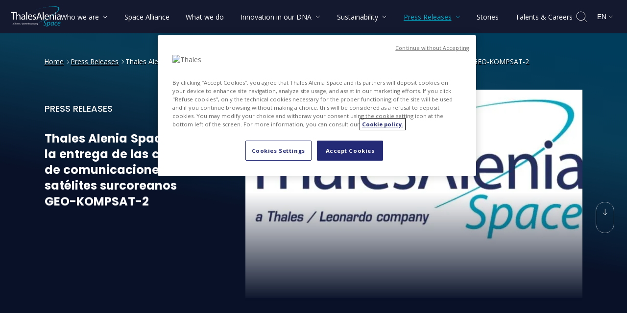

--- FILE ---
content_type: text/html
request_url: https://www.thalesaleniaspace.com/en/press-releases/thales-alenia-space-completa-la-entrega-de-las-cargas-utiles-de-comunicaciones-de/es
body_size: 12699
content:
<!DOCTYPE html><html lang="es" dir="ltr" prefix="og: https://ogp.me/ns#" xmlns="http://www.w3.org/1999/xhtml"><head><link rel="preload" fetchpriority="high" as="fetch" href='https://www.thalesaleniaspace.com/en/press-releases/thales-alenia-space-completa-la-entrega-de-las-cargas-utiles-de-comunicaciones-de/es/index.json?t=1768904060' type="application/json" crossOrigin="anonymous" /><link rel="preload" as="style" href="https://fonts.googleapis.com/css2?family=Open+Sans:ital,wght@0,300;0,400;0,500;0,700;1,300;1,400&amp;display=block"/><link rel="preload" as="style" href="https://fonts.googleapis.com/css2?family=Poppins:ital,wght@0,300;0,500;0,700;1,300&amp;display=swap"/><meta charSet="utf-8"/><meta name="viewport" content="width=device-width, initial-scale=1"/><meta http-equiv="X-UA-Compatible" content="IE=edge"/><title>Thales Alenia Space completa la entrega de las cargas útiles de comunicaciones de los satélites surcoreanos GEO-KOMPSAT-2 | Thales Alenia Space</title><meta name="description" content="We believe in Space as humankind’s new horizon to build a better, sustainable Life on Earth. In Space, governments, institutions and companies rely on us to design, operate and deliver a whole range of satellite-based systems."/><style>  img.logo_header {width:102px; height: 42px}  img.logo_header:-moz-loading{ font-size: 0!important;}  .header_links_desktop { visibility:visible; @media screen and (max-width: 1199px) {visibility:hidden;}}  .header_search_desktop {visibility:visible;opacity:1;display:flex;@media screen and (max-width: 1199px) {margin-right:0;margin-left:auto;}}  .sr-only {clip: rect(0 0 0 0); clip-path: inset(50%);height: 1px!important; overflow: hidden;position: absolute;white-space: nowrap; width: 1px!important;}&quot;</style><noscript><style>#unsupportedBrowser{display: block!important;}</style></noscript><link rel="icon" href="/assets/favicon/favicon.ico"/><link rel="icon" type="image/png" sizes="16x16" href="/assets/favicon/favicon-16x16.png"/><link rel="icon" type="image/png" sizes="32x32" href="/assets/favicon/favicon-32x32.png"/><link rel="icon" type="image/png" sizes="48x48" href="/assets/favicon/favicon-48x48.png"/><link rel="apple-touch-icon" sizes="180x180" href="/assets/favicon/apple-touch-icon.png"/><link rel="icon" type="image/png" sizes="192x192" href="/assets/favicon/favicon-192x192.png"/><link rel="shortcut icon" sizes="196x196" href="/assets/favicon/android-chrome-196x196.png"/><link rel="icon" type="image/png" sizes="228x228" href="/assets/favicon/favicon-228x228.png"/><link rel="mask-icon" href="/assets/favicon/safari-pinned-tab.svg" color="#5bbad5"/><meta name="msapplication-TileColor" content="#da532c"/><meta name="msapplication-TileImage" content="/assets/favicon/favicon-192x192.png"/><meta name="theme-color" content="#ffffff"/><meta name="msapplication-config" content="/browserconfig.xml"/><link rel="manifest" href="/site.webmanifest"/><meta http-equiv="Cache-Control" content="no-cache, no-store, must-revalidate"/><meta http-equiv="Pragma" content="no-cache"/><meta http-equiv="Expires" content="0"/><link rel="preconnect" href="https://fonts.gstatic.com/" crossorigin="anonymous"/><link rel="preconnect" href="https://fonts.googleapis.com" crossorigin="anonymous"/><link rel="dns-prefetch" href="https://fonts.gstatic.com/"/><link rel="dns-prefetch" href="https://fonts.googleapis.com/"/><link rel="preload" as="font" type="font/woff2" href="https://fonts.gstatic.com/s/opensans/v35/memvYaGs126MiZpBA-UvWbX2vVnXBbObj2OVTS-mu0SC55I.woff2" crossorigin="anonymous"/><link rel="preload" as="font" type="font/woff2" href="https://fonts.gstatic.com/s/opensans/v35/memtYaGs126MiZpBA-UFUIcVXSCEkx2cmqvXlWqWtE6FxZCJgvAQ.woff2" crossorigin="anonymous"/><link href="https://fonts.googleapis.com/css2?family=Open+Sans:ital,wght@0,300;0,400;0,500;0,700;1,300;1,400&amp;display=block" rel="stylesheet"/><link rel="preload" as="font" type="font/woff2" href="https://fonts.gstatic.com/s/poppins/v20/pxiByp8kv8JHgFVrLGT9Z1xlFd2JQEk.woff2" crossorigin="anonymous"/><link rel="preload" as="font" type="font/woff2" href="https://fonts.gstatic.com/s/poppins/v20/pxiByp8kv8JHgFVrLDz8Z1xlFd2JQEk.woff2" crossorigin="anonymous"/><link rel="preload" as="font" type="font/woff2" href="https://fonts.gstatic.com/s/poppins/v20/pxiByp8kv8JHgFVrLCz7Z1xlFd2JQEk.woff2" crossorigin="anonymous"/><link href="https://fonts.googleapis.com/css2?family=Poppins:ital,wght@0,300;0,500;0,700;1,300&amp;display=swap" rel="stylesheet"/><noscript><link href="https://fonts.googleapis.com/css2?family=Open+Sans:ital,wght@0,300;0,400;0,500;0,700;1,300;1,400&amp;family=Poppins:ital,wght@0,300;0,500;0,700;1,300&amp;display=swap" rel="stylesheet"/></noscript><link rel="preload" as="image" href="https://www.thalesaleniaspace.com/assets/img/thales-alenia-space_logo_square.jpg" type="image/jpeg"/><script type="text/javascript">if (!String.prototype.replaceAll) {              String.prototype.replaceAll = function(str, newStr){                  if (Object.prototype.toString.call(str).toLowerCase() === '[object regexp]') {                      return this.replace(str, newStr);                  }                  return this.replace(new RegExp(str, 'g'), newStr);              };          }</script><link rel="preload" as="script" href="https://www.googletagmanager.com/gtag/js?id=AW-10948289391"/><link rel="preload" as="script" href="https://www.googletagmanager.com/gtm.js?id=GTM-KPKH4MB"/><link rel="preload" as="script" href="https://cdn.cookielaw.org/scripttemplates/otSDKStub.js"/><link rel="canonical" href="https://www.thalesaleniaspace.com/en/press-releases/thales-alenia-space-completes-delivery-panels-communications-payloads-south-koreas/es"/><link rel="alternate" hrefLang="en" href="https://www.thalesaleniaspace.com/en/press-releases/thales-alenia-space-completes-delivery-panels-communications-payloads-south-koreas"/><link rel="alternate" hrefLang="fr" href="https://www.thalesaleniaspace.com/fr/press-releases/thales-alenia-space-complete-la-livraison-des-panneaux-destines-aux-charges-utiles"/><link rel="alternate" hrefLang="es" href="https://www.thalesaleniaspace.com/en/press-releases/thales-alenia-space-completes-delivery-panels-communications-payloads-south-koreas/es"/><link rel="alternate" hrefLang="x-default" href="https://www.thalesaleniaspace.com/en/press-releases/thales-alenia-space-completes-delivery-panels-communications-payloads-south-koreas"/><meta property="og:url" content="https://www.thalesaleniaspace.com/en/press-releases/thales-alenia-space-completes-delivery-panels-communications-payloads-south-koreas"/><link rel="alternate" type="application/rss+xml" title="Thales Alenia Space RSS Feed" href="/Thales_Alenia_Space-RSS_en.xml"/><meta name="google-site-verification" content="4vxjScFek9IAYn3SCCSnqTdO18R4s-q1gmuQ_Lmw_Vo"/><meta property="og:type" content="website"/><meta property="og:site_name" content="Thales Alenia Space"/><meta property="og:title" content="Thales Alenia Space completa la entrega de las cargas útiles de comunicaciones de los satélites surcoreanos GEO-KOMPSAT-2 | Thales Alenia Space"/><meta property="og:description" content="We believe in Space as humankind’s new horizon to build a better, sustainable Life on Earth. In Space, governments, institutions and companies rely on us to design, operate and deliver a whole range of satellite-based systems."/><meta name="thumbnail" content="https://www.thalesaleniaspace.com/assets/img/placeholders/1900x1200.jpg"/><meta property="og:image:width" content="1920"/><meta property="og:image:height" content="1200"/><meta property="og:image" content="https://www.thalesaleniaspace.com/assets/img/placeholders/1900x1200.jpg"/><meta name="twitter:card" content="summary"/><meta name="twitter:site" content="@Thales_Alenia_S"/><meta property="twitter:url" content="https://www.thalesaleniaspace.com/en/press-releases/thales-alenia-space-completes-delivery-panels-communications-payloads-south-koreas"/><meta property="twitter:title" content="Thales Alenia Space completa la entrega de las cargas útiles de comunicaciones de los satélites surcoreanos GEO-KOMPSAT-2 | Thales Alenia Space"/><meta property="twitter:description" content="We believe in Space as humankind’s new horizon to build a better, sustainable Life on Earth. In Space, governments, institutions and companies rely on us to design, operate and deliver a whole range of satellite-based systems."/><meta name="twitter:image:width" content="1920"/><meta name="twitter:image:height" content="1200"/><meta property="twitter:image" content="https://www.thalesaleniaspace.com/assets/img/placeholders/1900x1200.jpg"/><script type="application/ld+json">{"@context":"https://schema.org/","@type":"Organization","@id":"/#thalesaleniaspaceorg","name":"Thales Alenia Space","url":"https://www.thalesaleniaspace.com","sameAs":["https://x.com/thales_alenia_s","https://www.facebook.com/ThalesAleniaSpace","https://www.linkedin.com/company/thales-alenia-space/","https://www.instagram.com/thalesaleniaspace","https://www.youtube.com/watch?v=ICkKNK_uvic&list=PLypm7oU4utZVNPjr-0-tgov4RWnfrPfir","https://bsky.app/profile/thalesaleniaspace.bsky.social ","https://wikipedia.org/wiki/Thales_Alenia_Space","https://en.wikipedia.org/wiki/Thales_Alenia_Space","https://it.wikipedia.org/wiki/Thales_Alenia_Space","https://en.wikipedia.org/wiki/Thales_Alenia_Space"],"logo":"https://www.thalesaleniaspace.com/assets/img/thales-alenia-space_logo_square.jpg"}</script><script type="application/ld+json">{"@context":"https://schema.org/","@type":"WebSite","@id":"https://www.thalesaleniaspace.com/en/#website","name":"Thales Alenia Space","description":"We believe in Space as humankind’s new horizon to build a better, sustainable Life on Earth. In Space, governments, institutions and companies rely on us to design, operate and deliver a whole range of satellite-based systems.","url":"https://www.thalesaleniaspace.com/en","sameAs":["https://x.com/thales_alenia_s","https://www.facebook.com/ThalesAleniaSpace","https://www.linkedin.com/company/thales-alenia-space/","https://www.instagram.com/thalesaleniaspace","https://www.youtube.com/watch?v=ICkKNK_uvic&list=PLypm7oU4utZVNPjr-0-tgov4RWnfrPfir","https://bsky.app/profile/thalesaleniaspace.bsky.social ","https://wikipedia.org/wiki/Thales_Alenia_Space","https://en.wikipedia.org/wiki/Thales_Alenia_Space","https://it.wikipedia.org/wiki/Thales_Alenia_Space","https://en.wikipedia.org/wiki/Thales_Alenia_Space"],"potentialAction":{"@type":"SearchAction","target":"https://www.thalesaleniaspace.com/en/search?key={search_term_string}&type=all","query-input":"required name=search_term_string"},"publisher":{"@id":"/#thalesaleniaspaceorg"},"about":{"@id":"/#thalesaleniaspaceorg"},"mainEntity":{"@id":"/#thalesaleniaspaceorg"},"author":{"@id":"/#thalesaleniaspaceorg"},"image":"https://www.thalesaleniaspace.com/assets/img/thales-alenia-space_logo.jpg","thumbnailUrl":"https://www.thalesaleniaspace.com/assets/img/thales-alenia-space_logo_square.jpg"}</script><script type="application/ld+json">{"@context":"https://schema.org","@type":"WebPage","@id":"https://www.thalesaleniaspace.com/en/press-releases/thales-alenia-space-completes-delivery-panels-communications-payloads-south-koreas/#webpage","name":"Thales Alenia Space completa la entrega de las cargas útiles de comunicaciones de los satélites surcoreanos GEO-KOMPSAT-2 | Thales Alenia Space","description":"We believe in Space as humankind’s new horizon to build a better, sustainable Life on Earth. In Space, governments, institutions and companies rely on us to design, operate and deliver a whole range of satellite-based systems.","url":"https://www.thalesaleniaspace.com/en/press-releases/thales-alenia-space-completes-delivery-panels-communications-payloads-south-koreas","publisher":{"@id":"/#thalesaleniaspaceorg"},"about":{"@id":"/#thalesaleniaspaceorg"},"mainEntity":{"@id":"/#thalesaleniaspaceorg"},"author":{"@id":"/#thalesaleniaspaceorg"},"image":"https://www.thalesaleniaspace.com/assets/img/placeholders/1900x1200.jpg","thumbnailUrl":"https://www.thalesaleniaspace.com/assets/img/placeholders/1900x1200.jpg"}</script><script type="application/ld+json">{"@context":"https://schema.org","@type":"BreadcrumbList","itemListElement":[{"@type":"ListItem","position":1,"name":"Home","description":"We believe in Space as humankind’s new horizon to build a better, sustainable Life on Earth. In Space, governments, institutions and companies rely on us to design, operate and deliver a whole range of satellite-based systems.","item":"https://www.thalesaleniaspace.com/en"},{"@type":"ListItem","position":2,"name":"Press Releases","description":"We believe in Space as humankind’s new horizon to build a better, sustainable Life on Earth. In Space, governments, institutions and companies rely on us to design, operate and deliver a whole range of satellite-based systems.","item":"https://www.thalesaleniaspace.com/en/press-releases"},{"@type":"ListItem","position":3,"name":"Thales Alenia Space completa la entrega de las cargas útiles de comunicaciones de los satélites surcoreanos GEO-KOMPSAT-2","description":"We believe in Space as humankind’s new horizon to build a better, sustainable Life on Earth. In Space, governments, institutions and companies rely on us to design, operate and deliver a whole range of satellite-based systems.","item":"https://www.thalesaleniaspace.com/en/press-releases/thales-alenia-space-completes-delivery-panels-communications-payloads-south-koreas/es"}]}</script><script type="application/ld+json">{"@context":"https://schema.org","@type":"NewsArticle","mainEntityOfPage":{"@type":"WebPage","@id":"https://www.thalesaleniaspace.com/en/press-releases/thales-alenia-space-completes-delivery-panels-communications-payloads-south-koreas"},"headline":"Thales Alenia Space completa la entrega de las cargas útiles de comunicaciones de los satélites surcoreanos GEO-KOMPSAT-2","datePublished":"2017-04-18T02:00:00+01:00","dateModified":"2017-04-18T02:00:00+01:00","author":{"@id":"/#thalesaleniaspaceorg"},"publisher":{"@id":"/#thalesaleniaspaceorg"},"description":"We believe in Space as humankind’s new horizon to build a better, sustainable Life on Earth. In Space, governments, institutions and companies rely on us to design, operate and deliver a whole range of satellite-based systems.","image":["https://tas-static.thalesaleniaspace.com/cms/public/styles/688x426/public/2022-06/logo_tas_1600_433_2_48_1.jpg.webp?itok=XMrVZirc"]}</script><script src="https://cdn.cookielaw.org/scripttemplates/otSDKStub.js" data-document-language="true" type="text/javascript" charSet="UTF-8" data-domain-script="eaf121ec-b3ad-4a05-a32b-45b44472369b" defer=""></script><script type="text/javascript">function OptanonWrapper() { }</script><script>(function(w,d,s,l,i){w[l]=w[l]||[];w[l].push({'gtm.start':new Date().getTime(),event:'gtm.js'});var f=d.getElementsByTagName(s)[0],j=d.createElement(s),dl=l!='dataLayer'?'&l='+l:'';j.async=true;j.src='https://www.googletagmanager.com/gtm.js?id='+i+dl;f.parentNode.insertBefore(j,f);})(window,document,'script','dataLayer','GTM-KPKH4MB');</script><script async="" type="text/javascript" src="https://www.googletagmanager.com/gtag/js?id=AW-10948289391"></script><script>window.dataLayer = window.dataLayer || []; function gtag(){dataLayer.push(arguments);} gtag('js', new Date()); gtag('config', 'AW-10948289391');</script><meta name="next-head-count" content="77"/><link rel="preload" href="/_next/static/css/5f416c061f7cdc2b.css" as="style"/><link rel="stylesheet" href="/_next/static/css/5f416c061f7cdc2b.css" data-n-g=""/><link rel="preload" href="/_next/static/css/3575de9d47042982.css" as="style"/><link rel="stylesheet" href="/_next/static/css/3575de9d47042982.css" data-n-p=""/><link rel="preload" href="/_next/static/css/963cc1928dbc0ebc.css" as="style"/><link rel="stylesheet" href="/_next/static/css/963cc1928dbc0ebc.css" data-n-p=""/><link rel="preload" href="/_next/static/css/1ecd5e54fd2ca857.css" as="style"/><link rel="stylesheet" href="/_next/static/css/1ecd5e54fd2ca857.css" data-n-p=""/><link rel="preload" href="/_next/static/css/05ef7bbc44233e00.css" as="style"/><link rel="stylesheet" href="/_next/static/css/05ef7bbc44233e00.css" data-n-p=""/><noscript data-n-css=""></noscript><script defer="" nomodule="" src="/_next/static/chunks/polyfills-c67a75d1b6f99dc8.js"></script><script src="/_next/static/chunks/webpack-7b1f978787b73882.js" defer=""></script><script src="/_next/static/chunks/framework-5f4595e5518b5600.js" defer=""></script><script src="/_next/static/chunks/main-59e9acdbc0cd0d42.js" defer=""></script><script src="/_next/static/chunks/pages/_app-b57a3713253a3565.js" defer=""></script><script src="/_next/static/chunks/2cca2479-858bcc1af53cfa62.js" defer=""></script><script src="/_next/static/chunks/75fc9c18-289ba7b5fb63f228.js" defer=""></script><script src="/_next/static/chunks/311-09ce7ed662bf4e85.js" defer=""></script><script src="/_next/static/chunks/291-d42d828bd9c3e1e3.js" defer=""></script><script src="/_next/static/chunks/669-ec36288e327415aa.js" defer=""></script><script src="/_next/static/chunks/380-9ba776475ee2b106.js" defer=""></script><script src="/_next/static/chunks/711-2b599686a60afb8a.js" defer=""></script><script src="/_next/static/chunks/674-134e5e4611b99cc0.js" defer=""></script><script src="/_next/static/chunks/pages/locale/press-releases/single-718ef9f3c3e63eb8.js" defer=""></script><script src="/_next/static/VlYm-qmR6awD_Jma6jrFK/_buildManifest.js" defer=""></script><script src="/_next/static/VlYm-qmR6awD_Jma6jrFK/_ssgManifest.js" defer=""></script></head><body><noscript><iframe src="https://www.googletagmanager.com/ns.html?id=GTM-KPKH4MB" height="0" width="0" style="display:none;visibility:hidden"></iframe></noscript><script>0</script><img alt="" tabindex="-1" loading="lazy" src="https://www.thalesaleniaspace.com/assets/img/thales-alenia-space_logo_square.jpg" style="display:none"/><div id="__next" data-reactroot=""><div class="ThalesLayout_ThalesLayout__W9CWi" style="background:#000000"><a href="#contentstart" class="SkipToMainContent_SkipToMainContent__ziZuW">Skip to main content</a><header role="banner" class="Header_Header__uZpst  headerFixed"><div class="Header_overlay__7WF6e "></div><div class="Header_headerContainer__ROjFP"><div class="Header_logo__gECVj "><a href="/en" aria-label="Go to Thales Alenia Space homepage"><img width="102" height="42" fetchpriority="high" src="/assets/img/logoHeader.svg" alt="Thales Alenia Space - A Thales / Leonardo company"/></a></div><div class="Header_links__6KRqR header_links_desktop "><nav role="navigation" aria-label="Main Menu" class="Header_mainMenu__QVpVq"><ul><li><button class="Header_subMenuBtn__5Vfel Header_menuBtn__8Qa9V " aria-current="false" aria-expanded="false" aria-controls="smenu_menu_link_content_4cfab2a3-5bd5-4dca-9cf0-eed010333989" aria-label="Who we are: Open submenu"><span class="Header_linksTitle__GwWT0 "> <!-- -->Who we are<span class="Header_icon__DnvSV"><svg aria-hidden="true" width="10" height="15" viewBox="0 0 10 6"><path d="M1.68006 5L5.34003 1L9 5" stroke-width="1" stroke-linecap="round" stroke-linejoin="round" fill="none"></path></svg></span></span></button></li><li><a class="Header_menuBtn__8Qa9V " aria-current="false" href="/en/space-alliance" aria-label="Space Alliance"><span class="Header_linksTitle__GwWT0"> <!-- -->Space Alliance<!-- --> </span></a></li><li><a class="Header_menuBtn__8Qa9V " aria-current="false" href="/en/what-we-do" aria-label="What we do"><span class="Header_linksTitle__GwWT0"> <!-- -->What we do<!-- --> </span></a></li><li><button class="Header_subMenuBtn__5Vfel Header_menuBtn__8Qa9V " aria-current="false" aria-expanded="false" aria-controls="smenu_menu_link_content_dc47b32e-6b26-43d5-a5ec-6bab0ace1079" aria-label="Innovation in our DNA: Open submenu"><span class="Header_linksTitle__GwWT0 "> <!-- -->Innovation in our DNA<span class="Header_icon__DnvSV"><svg aria-hidden="true" width="10" height="15" viewBox="0 0 10 6"><path d="M1.68006 5L5.34003 1L9 5" stroke-width="1" stroke-linecap="round" stroke-linejoin="round" fill="none"></path></svg></span></span></button></li><li><button class="Header_subMenuBtn__5Vfel Header_menuBtn__8Qa9V " aria-current="false" aria-expanded="false" aria-controls="smenu_menu_link_content_b3432884-bc0f-4bbf-89f9-d61c9ca72d75" aria-label="Sustainability: Open submenu"><span class="Header_linksTitle__GwWT0 "> <!-- -->Sustainability<span class="Header_icon__DnvSV"><svg aria-hidden="true" width="10" height="15" viewBox="0 0 10 6"><path d="M1.68006 5L5.34003 1L9 5" stroke-width="1" stroke-linecap="round" stroke-linejoin="round" fill="none"></path></svg></span></span></button></li><li><button class="Header_subMenuBtn__5Vfel Header_menuBtn__8Qa9V Header_selected__NDqTf" aria-current="true" aria-expanded="false" aria-controls="smenu_menu_link_content_3ee16465-893a-4c39-83af-b936cbd6db9e" aria-label="Press Releases: Open submenu"><span class="Header_linksTitle__GwWT0 "> <!-- -->Press Releases<span class="Header_icon__DnvSV"><svg aria-hidden="true" width="10" height="15" viewBox="0 0 10 6"><path d="M1.68006 5L5.34003 1L9 5" stroke-width="1" stroke-linecap="round" stroke-linejoin="round" fill="none"></path></svg></span></span></button></li><li><a class="Header_menuBtn__8Qa9V " aria-current="false" href="/en/news" aria-label="Stories"><span class="Header_linksTitle__GwWT0"> <!-- -->Stories<!-- --> </span></a></li><li><a class="Header_menuBtn__8Qa9V " aria-current="false" href="/en/talents-careers" aria-label="Talents &amp; Careers"><span class="Header_linksTitle__GwWT0"> <!-- -->Talents &amp; Careers<!-- --> </span></a></li></ul></nav></div><div class="Header_selector__8AqNP header_search_desktop "><div role="search"><button class="Header_searchBtn__XFZHB header_search_btn" aria-label="Open search"><svg aria-hidden="true" width="25" height="25" fill="none" xmlns="http://www.w3.org/2000/svg" stroke="#fff"><path clip-rule="evenodd" d="M10.847 19.695a8.847 8.847 0 1 0 0-17.695 8.847 8.847 0 0 0 0 17.695Z"></path><path d="m23.233 23.233-5.898-5.898"></path></svg></button></div><div class="Header_countrySelectorContainer__dTSma"><select id="country_select_desktop" class="Header_countrySelector__ZOvgs" aria-label="Change language" style="max-width:58px;display:block"><option selected="" label="English" data-val="EN" data-text="English" value="English">English</option><option label="Italian" data-val="IT" data-text="Italian" value="Italian">Italian</option><option label="French" data-val="FR" data-text="French" value="French">French</option></select><span aria-hidden="true" class="Header_languageLabel__zBTwQ">EN<svg aria-hidden="true" width="10" height="15" viewBox="0 0 10 6"><path d="M1.68006 5L5.34003 1L9 5" stroke-width="1" stroke-linecap="round" stroke-linejoin="round" fill="none"></path></svg></span></div></div><div class="Header_burgerContainer__BbVAu"><nav role="navigation" aria-label="Main Menu"><button class="Header_burgerIcons__Ehy3T" aria-label="Open menu"><span aria-hidden="true"></span><span aria-hidden="true"></span><span aria-hidden="true"></span><span class="sr-only">Open menu</span></button></nav></div></div><div class="Header_dropDown__SJkXk "><div class="Header_container__7nNih"></div></div><div class="Header_dropDownSearch__OIH_L "><div><div class="Header_container__7nNih"><div class="Header_labelSearch__faeEJ "><input type="text" class="Header_desktop__rkvdo" name="search" id="search_desktop" autoComplete="off" value="" title="Search (News, Talents, Press releases, Gallery)" tabindex="-1" placeholder="Search (News, Talents, Press releases, Gallery)"/><input type="text" class="Header_mobile__tVSXP" name="search" id="search_mobile" title="Search (News, Talents, Press releases, Gallery)" value="" autoComplete="off" tabindex="-1" placeholder="Search word..."/><button class="Header_cancelButton__IOmM1" tabindex="-1" aria-label="Cancel search"><svg aria-hidden="true" width="16" height="15" viewBox="0 0 16 15" fill="none"><line x1="2.41421" y1="1" x2="15" y2="13.5858" stroke-width="1" stroke-linecap="round"></line><line x1="1" y1="-1" x2="18.799" y2="-1" transform="matrix(-0.707107 0.707107 0.707107 0.707107 15.9336 1)" stroke-width="1" stroke-linecap="round"></line></svg></button></div><div class="Header_sendSearchContainer__4QvgM"><button class="Header_sendButtonSearch__0UhVO" tabindex="-1" aria-label="Send search"><svg aria-hidden="true" width="25" height="25" fill="none" xmlns="http://www.w3.org/2000/svg" stroke="#fff"><path clip-rule="evenodd" d="M10.847 19.695a8.847 8.847 0 1 0 0-17.695 8.847 8.847 0 0 0 0 17.695Z"></path><path d="m23.233 23.233-5.898-5.898"></path></svg></button></div></div><div class="Header_closeButtonContainer__y7e1s"><div><button class="Header_closeButtonSearch__qHnj_" tabindex="-1" aria-label="Close search"><svg aria-hidden="true" width="16" height="15" viewBox="0 0 16 15" fill="none"><line x1="2.41421" y1="1" x2="15" y2="13.5858" stroke-width="1" stroke-linecap="round"></line><line x1="1" y1="-1" x2="18.799" y2="-1" transform="matrix(-0.707107 0.707107 0.707107 0.707107 15.9336 1)" stroke-width="1" stroke-linecap="round"></line></svg> <!-- -->Close search</button></div></div></div></div><div class="header_hamburger_container" style="display:none"><div class="MenuMobile_MenuMobile__E3H9q" tabindex="-1"><div class="MenuMobile_mobilemenucontainer__AlF8h"><ul id="mobileMenu" class="MenuMobile_menuMobileContainer__zVxz8  " style="display:none"><li class="MenuMobile_menuMobileItem__lqKEw"><button aria-expanded="false" aria-label="Who we are" class="" aria-current="false">Who we are<!-- --> <span class="MenuMobile_iconRight__TrOgj"><svg aria-hidden="true" width="10" height="15" viewBox="0 0 10 6"><path d="M1.68006 5L5.34003 1L9 5" stroke-width="1" stroke-linecap="round" stroke-linejoin="round" fill="none"></path></svg></span> </button></li><li class="MenuMobile_menuMobileItem__lqKEw"><a href="/en/space-alliance" class="" aria-current="false">Space Alliance</a></li><li class="MenuMobile_menuMobileItem__lqKEw"><a href="/en/what-we-do" class="" aria-current="false">What we do</a></li><li class="MenuMobile_menuMobileItem__lqKEw"><button aria-expanded="false" aria-label="Innovation in our DNA" class="" aria-current="false">Innovation in our DNA<!-- --> <span class="MenuMobile_iconRight__TrOgj"><svg aria-hidden="true" width="10" height="15" viewBox="0 0 10 6"><path d="M1.68006 5L5.34003 1L9 5" stroke-width="1" stroke-linecap="round" stroke-linejoin="round" fill="none"></path></svg></span> </button></li><li class="MenuMobile_menuMobileItem__lqKEw"><button aria-expanded="false" aria-label="Sustainability" class="" aria-current="false">Sustainability<!-- --> <span class="MenuMobile_iconRight__TrOgj"><svg aria-hidden="true" width="10" height="15" viewBox="0 0 10 6"><path d="M1.68006 5L5.34003 1L9 5" stroke-width="1" stroke-linecap="round" stroke-linejoin="round" fill="none"></path></svg></span> </button></li><li class="MenuMobile_menuMobileItem__lqKEw"><button aria-expanded="false" aria-label="Press Releases" class="MenuMobile_selected__b_2qV" aria-current="true">Press Releases<!-- --> <span class="MenuMobile_iconRight__TrOgj"><svg aria-hidden="true" width="10" height="15" viewBox="0 0 10 6"><path d="M1.68006 5L5.34003 1L9 5" stroke-width="1" stroke-linecap="round" stroke-linejoin="round" fill="none"></path></svg></span> </button></li><li class="MenuMobile_menuMobileItem__lqKEw"><a href="/en/news" class="" aria-current="false">Stories</a></li><li class="MenuMobile_menuMobileItem__lqKEw"><a href="/en/talents-careers" class="" aria-current="false">Talents &amp; Careers</a></li></ul><div class="MenuMobile_subMenuMobileTitle__nurYt "></div><ul class="MenuMobile_subMenuMobileContainer__gq6x6 "></ul></div></div></div></header><main role="main" id="main"><article id="contentstart" class="singleNews_content__LByL_"><div class="singleNews_contentUp__rWC5W"><div class="widerLeftCenteredSection"><div class="Breadcrumb_Breadcrumb__Rtm36"><nav aria-label="You are here" role="navigation"><ol><li><a aria-label="Home" href="/en">Home</a><span aria-hidden="true" class="Breadcrumb_icon__s1snY"><svg aria-hidden="true" width="10" height="15" viewBox="0 0 10 6"><path d="M1.68006 5L5.34003 1L9 5" stroke-width="1" stroke-linecap="round" stroke-linejoin="round" fill="none"></path></svg></span></li><li><a aria-label="Press Releases" href="/en/press-releases">Press Releases</a><span aria-hidden="true" class="Breadcrumb_icon__s1snY"><svg aria-hidden="true" width="10" height="15" viewBox="0 0 10 6"><path d="M1.68006 5L5.34003 1L9 5" stroke-width="1" stroke-linecap="round" stroke-linejoin="round" fill="none"></path></svg></span></li><li><span aria-current="page">Thales Alenia Space completa la entrega de las cargas útiles de comunicaciones de los satélites surcoreanos GEO-KOMPSAT-2</span></li></ol></nav></div></div><header><div class="ArticleHeadCarousel_ArticleHeadCarousel__9XiR7 centeredSection "><div class="ArticleHeadCarousel_swiperSection__c9kju swiperHeadCarousel" style="opacity:0"><div style="padding-bottom:" class="ArticleHeadCarousel_titleSectionMobile__eB1aY "><div class="ArticleHeadCarousel_label__G8mdU">Press releases</div><h1 aria-label="Thales Alenia Space completa la entrega de las cargas útiles de comunicaciones de los satélites surcoreanos GEO-KOMPSAT-2" style="margin-bottom:2rem;opacity:0" class="ArticleHeadCarousel_title__foB20">Thales Alenia Space completa la entrega de las cargas útiles de comunicaciones de los satélites surcoreanos GEO-KOMPSAT-2</h1></div><figure role="figure" class="ArticleHeadCarousel_media__HPKMZ ArticleHeadCarousel_imageNews__2NWza"><div class="ArticleHeadCarousel_image__L172f" style="cursor:default"><img src="https://tas-static.thalesaleniaspace.com/cms/public/styles/688x426/public/2022-06/logo_tas_1600_433_2_48_1.jpg.webp?itok=XMrVZirc" alt="" width="688" height="426" style="object-fit:contain;width:100%;height:auto"/></div></figure></div><div class="ArticleHeadCarousel_textSection__Vi8Os"><div class="ArticleHeadCarousel_text__GnQoN"><div class="ArticleHeadCarousel_label__G8mdU">Press releases</div><h1 aria-label="Thales Alenia Space completa la entrega de las cargas útiles de comunicaciones de los satélites surcoreanos GEO-KOMPSAT-2" style="margin-bottom:2rem;opacity:0" class="ArticleHeadCarousel_title__foB20">Thales Alenia Space completa la entrega de las cargas útiles de comunicaciones de los satélites surcoreanos GEO-KOMPSAT-2</h1></div><div class="ArticleHeadCarousel_flexEnd__ht9aQ  ArticleHeadCarousel_flexEndSingle__qAksI ArticleHeadCarousel_border__lSdgp "><div id="availableLangs" class="ArticleHeadCarousel_availableLangs__giy6B" style="opacity:0;visibility:visible"><div class="ArticleHeadCarousel_lingueContent__gMLXC"><div class="ArticleHeadCarousel_lingueLabel__OHVNl">Available in</div><ul class="ArticleHeadCarousel_lingueContainer__c7ZS6"><li><a aria-label="Open this article in English" title="Open this article in English" href="/en/press-releases/thales-alenia-space-completes-delivery-panels-communications-payloads-south-koreas"><div class="ArticleHeadCarousel_lingue__bRgcu ">en</div></a></li><li></li><li><a aria-label="Open this article in French" title="Open this article in French" href="/fr/press-releases/thales-alenia-space-complete-la-livraison-des-panneaux-destines-aux-charges-utiles"><div class="ArticleHeadCarousel_lingue__bRgcu ">fr</div></a></li></ul></div></div><div class="ArticleHeadCarousel_lineAnim__Jv1Rl lineAnim" style="opacity:0"></div></div><div class="ArticleHeadCarousel_flexEnd__ht9aQ   ArticleHeadCarousel_flexEndSingle__qAksI"><time id="articleHeadDate" dateTime="2017-04-18" style="margin:0;padding:0;opacity:0" class="ArticleHeadCarousel_date__Hq_xo">Apr 18 2017</time><div id="followUs" class="ArticleHeadCarousel_followUs__UGSAL" style="opacity:0"><div class="FollowUs_FollowUs__6z93i"><ul class="FollowUs_share__nNcxM"></ul></div></div></div></div></div></header><div class="singleNews_nextContainer__KT4Cx nextContainer" style="opacity:0"><div class="Next_Next__esz_O"><div class="Next_container__k8jtS"><a href="/en/press-releases/ses-y-thales-presentan-las-capacidades-de-ultima-generacion-bordo-del-ses-17/es" aria-label="Next: SES y Thales presentan las capacidades de última generación a bordo del SES-17" class="Next_imageNext__o2cLR "><img aria-hidden="true" tabindex="-1" width="241" height="143" style="width:100%;height:auto" class="undefined Next_article__oK_7o isLazy lazyload" data-src="https://tas-static.thalesaleniaspace.com/cms/public/styles/241x143/public/2022-06/ses-17_1600_1.jpg.webp?VersionId=6fXaE64pcFG4_3PqK546a2QaEEFA4hO1&amp;itok=Bit1aST5" alt=""/><div class="Next_text__ag3lO"><div class="Next_preTitle__4e1aQ">Next</div><div class="Next_title__VleYk"><div>SES y Thales present...</div></div></div></a></div></div></div><div></div></div><div class="singleNews_pageBuilderSingleNews__Hfg5A centeredSection animatable checkParent"><div class="body animatable">
            

<div class="brick brick--type--layout brick--id--468467 row-th row__columns wrapper--small th-container row--bg-clear brick__block brick-block-layout-thales clearfix">
    
  <div class="row row__col__1">

    
      
        
          
            <div class="brick-wrapper col-md-12">
              <div class="brick brick--type--text brick--id--433706 brick__textarea entity entity-bw-brick bw-brick-brick-wall-wb-textarea contextual-links-region clearfix" col="1" style>
  
            <div class="rtejustify"><strong>Madrid</strong><strong>, April 18, 2017</strong> – Thales Alenia Space has sent South Korea the third of three panels making up the communications payloads on the two GEO-KOMPSAT-2 satellites being built by Korea Aerospace Research Institute (KARI). This last panel will be integrated in the GK2B satellite, and follows the two panels already delivered by the company at the end of last year for the GK2A satellite.<br>
	&nbsp;<br>
	<strong><em>Meteorological, climate and ocean monitoring</em></strong><br>
	&nbsp;<br>
	GEO-KOMPSAT-2 (Geostationary Earth Orbit Korea Multi-Purpose Satellite) is a key South Korean space program that will provide vital meteorological, oceanographic and environmental data for both government bodies and private end-users. The program comprises two satellites, GK2A and GK2B, each weighing around 3.5 tons, to be located at 128.2º East longitude in geostationary orbit – 36,000 kilometers above the equator. The two satellites are scheduled for launch in 2018 and 2019.<br>
	&nbsp;<br>
	The GK2A satellite will carry out meteorological and space environment monitoring, using two main instruments: AMI (Advanced Meteorological Imager) and KSEM (Korean Space Environment Monitor). The GK2B satellite is designed to monitor oceans and the Earth’s environment, also using two dedicated instruments: GOCI-II (Geostationary Ocean Color Imager-II) and GEMS (Environmental Monitoring Spectrometer).<br>
	&nbsp;<br>
	Thales Alenia Space integrated and tested three communication panels in its plant in Spain, two for GK2A and one for GK2B. These panels house the subsystems that transmit to Earth the raw data from the instruments, as well as a communications payload comprising two repeaters, used to retransmit processed data to end-users.<br>
	&nbsp;<br>
	“Our shipment to South Korea of the third panel for GK2B culminates the integration phase in Spain. It also marks the first time such large panels have been integrated in our country,” said Eduardo Bellido, CEO of Thales Alenia Space Spain. “We are delighted to meet the needs of our customer, KARI, and contribute to the success of GEO-KOMPSAT-2, a key program for South Korea.”<br>
	&nbsp;<br>
	<strong><em>A close relationship &nbsp;on R&amp;D </em></strong><br>
	&nbsp;<br>
	Thales Alenia Space and the South Korean company Qnion teamed up to develop radiofrequency (RF) filters as part of the COACH (Co-development for Advanced Channel Filters) program, co-financed by CDTI (Spain’s Center for Industrial Technology Development) and KIAT (Korea Institute for Advancement of Technology). This program, completed on March 31, was instrumental in the development of several components and subassemblies used in the communications systems on GK2A and GK2B.<br>
	&nbsp;<br>
	&nbsp;<br>
	<strong>About Thales Alenia Space</strong><br>
	Thales Alenia Space brings over 40 years of experience to the design, integration, testing and operation of innovative space systems for telecommunications, navigation, Earth observation, environmental management, exploration, science and orbital infrastructures. A joint venture between Thales (67%) and Leonardo-Finmeccanica (33%), Thales Alenia Space also teams up with Telespazio to form the parent companies’ “Space Alliance”, which offers a complete range of services and solutions. Thales Alenia Space has built up unrivaled expertise in dual (civil-military) missions, constellations, flexible high-throughput payloads, altimetry, meteorology, and high-resolution radar and optical observation. The company capitalizes on its strong legacy, while also making innovation a key to its strategy. By offering a continuous stream of new products and expanding its global footprint, Thales Alenia Space has established its leadership in today’s fast-evolving space sector.Thales Alenia Space posted consolidated revenues of about 2.4 billion euros in 2016&nbsp; and has 7,980 employees in nine countries. <a href="http://www.thalesaleniaspace.com">www.thalesaleniaspace.com</a><br>
	&nbsp;<br>
	Thales Alenia Space is well represented in Spain and is the country’s leading space company in export markets, with over 28 years of experience in the design, development and sale of advanced space systems and equipment. It has contributed to more than 500 satellites, space probes and vehicles used in telecommunications, Earth observation, science, exploration, navigation and orbital infrastructure missions. Thales Alenia Space in Spain offers a wide range of solutions spanning the design and integration of payloads and subsystems for telecommunications, data transmission and TT&amp;C (tracking, telemetry and command), optical observation instruments, radiofrequency equipment, data processing and digital electronics, and network management systems for the ground segment.<br>
	&nbsp;<br>
	&nbsp;<br>
	<strong>Thales Alenia Space Press Contact:</strong>
<p>	Sandrine Bielecki&nbsp;&nbsp; &nbsp;<br>
	Tel: +33 (0)4 92 92 70 94&nbsp;&nbsp; &nbsp;<br>
	sandrine.bielecki@thalesaleniaspace.com</p>
<p>	Chrystelle Dugimont&nbsp;&nbsp; &nbsp;<br>
	Tel: +33 (0)4 92 92 74 06&nbsp;&nbsp; &nbsp;<br>
	chrystelle.dugimont@thalesaleniaspace.com</p>
<p>	Oriol Casas Thió&nbsp;&nbsp; &nbsp;<br>
	Tel: +34 91 807 7806&nbsp;&nbsp; &nbsp;<br>
	oriol.casasthio@thalesaleniaspace.com<br>
	&nbsp;</p></div>

      
</div>


            </div>

          
        
      
    
  </div>



</div>

      </div></div><div class="singleNews_pageBuilderSingleNews__Hfg5A"><div class="PageBuilder_PageBuilder__N97en"></div></div></article><button aria-label="Scroll down" class="ScrollDown_ScrollDown__HbYRq ScrollDown_desktop__g9yd4 ScrollDown_show__PTs87 "><span class=" ScrollDown_arrowDown__Y228N "><svg aria-hidden="true" width="10" height="14" viewBox="0 0 10 14" fill="none"><path d="M5.35136 0.773437L5.35136 12.7364" stroke="white" stroke-linecap="round"></path><path d="M9.33789 8.74805L5.35024 12.7357L1.36258 8.74805" stroke="white" stroke-linecap="round"></path></svg></span></button></main><footer role="contentinfo" class="Footer_Footer__mENWJ "><div class="Footer_container__5d2_x"><div class="Footer_social__VBPnO"><div class="Footer_socialText__eaSQ_"><div class="Footer_socialTitle__kXKbl">Social media</div><div class="Footer_socialDesc__1kaDv">Follow us on social media!</div><div class="Footer_icons__ADw4d Footer_socialIcons__S9DDj"><div class="FollowUs_FollowUs__6z93i"><div class="FollowUs_label__nLXtf">Follow us</div><ul class="FollowUs_share__nNcxM"><li class="FollowUs_iconContainer__8YKa0"><a href="https://bsky.app/profile/thalesaleniaspace.bsky.social" target="_self" aria-label="Social media: bluesky"><svg aria-hidden="true" focusable="false" data-prefix="fab" data-icon="bluesky" class="svg-inline--fa fa-bluesky " role="img" xmlns="http://www.w3.org/2000/svg" viewBox="0 0 512 512"><path fill="currentColor" d="M111.8 62.2C170.2 105.9 233 194.7 256 242.4c23-47.6 85.8-136.4 144.2-180.2c42.1-31.6 110.3-56 110.3 21.8c0 15.5-8.9 130.5-14.1 149.2C478.2 298 412 314.6 353.1 304.5c102.9 17.5 129.1 75.5 72.5 133.5c-107.4 110.2-154.3-27.6-166.3-62.9l0 0c-1.7-4.9-2.6-7.8-3.3-7.8s-1.6 3-3.3 7.8l0 0c-12 35.3-59 173.1-166.3 62.9c-56.5-58-30.4-116 72.5-133.5C100 314.6 33.8 298 15.7 233.1C10.4 214.4 1.5 99.4 1.5 83.9c0-77.8 68.2-53.4 110.3-21.8z"></path></svg></a></li><li class="FollowUs_iconContainer__8YKa0"><a href="https://www.facebook.com/ThalesAleniaSpace" target="_blank" aria-label="Social media: facebook"><svg aria-hidden="true" focusable="false" data-prefix="fab" data-icon="facebook-f" class="svg-inline--fa fa-facebook-f " role="img" xmlns="http://www.w3.org/2000/svg" viewBox="0 0 320 512"><path fill="currentColor" d="M80 299.3V512H196V299.3h86.5l18-97.8H196V166.9c0-51.7 20.3-71.5 72.7-71.5c16.3 0 29.4 .4 37 1.2V7.9C291.4 4 256.4 0 236.2 0C129.3 0 80 50.5 80 159.4v42.1H14v97.8H80z"></path></svg></a></li><li class="FollowUs_iconContainer__8YKa0"><a aria-label="Social media: instagram" href="https://www.instagram.com/thalesaleniaspace" target="_blank"><svg aria-hidden="true" focusable="false" data-prefix="fab" data-icon="instagram" class="svg-inline--fa fa-instagram " role="img" xmlns="http://www.w3.org/2000/svg" viewBox="0 0 448 512"><path fill="currentColor" d="M224.1 141c-63.6 0-114.9 51.3-114.9 114.9s51.3 114.9 114.9 114.9S339 319.5 339 255.9 287.7 141 224.1 141zm0 189.6c-41.1 0-74.7-33.5-74.7-74.7s33.5-74.7 74.7-74.7 74.7 33.5 74.7 74.7-33.6 74.7-74.7 74.7zm146.4-194.3c0 14.9-12 26.8-26.8 26.8-14.9 0-26.8-12-26.8-26.8s12-26.8 26.8-26.8 26.8 12 26.8 26.8zm76.1 27.2c-1.7-35.9-9.9-67.7-36.2-93.9-26.2-26.2-58-34.4-93.9-36.2-37-2.1-147.9-2.1-184.9 0-35.8 1.7-67.6 9.9-93.9 36.1s-34.4 58-36.2 93.9c-2.1 37-2.1 147.9 0 184.9 1.7 35.9 9.9 67.7 36.2 93.9s58 34.4 93.9 36.2c37 2.1 147.9 2.1 184.9 0 35.9-1.7 67.7-9.9 93.9-36.2 26.2-26.2 34.4-58 36.2-93.9 2.1-37 2.1-147.8 0-184.8zM398.8 388c-7.8 19.6-22.9 34.7-42.6 42.6-29.5 11.7-99.5 9-132.1 9s-102.7 2.6-132.1-9c-19.6-7.8-34.7-22.9-42.6-42.6-11.7-29.5-9-99.5-9-132.1s-2.6-102.7 9-132.1c7.8-19.6 22.9-34.7 42.6-42.6 29.5-11.7 99.5-9 132.1-9s102.7-2.6 132.1 9c19.6 7.8 34.7 22.9 42.6 42.6 11.7 29.5 9 99.5 9 132.1s2.7 102.7-9 132.1z"></path></svg></a></li><li class="FollowUs_iconContainer__8YKa0"><a href="https://www.linkedin.com/company/thales-alenia-space/" target="_blank" aria-label="Social media: linkedin"><svg aria-hidden="true" focusable="false" data-prefix="fab" data-icon="linkedin-in" class="svg-inline--fa fa-linkedin-in " role="img" xmlns="http://www.w3.org/2000/svg" viewBox="0 0 448 512"><path fill="currentColor" d="M100.28 448H7.4V148.9h92.88zM53.79 108.1C24.09 108.1 0 83.5 0 53.8a53.79 53.79 0 0 1 107.58 0c0 29.7-24.1 54.3-53.79 54.3zM447.9 448h-92.68V302.4c0-34.7-.7-79.2-48.29-79.2-48.29 0-55.69 37.7-55.69 76.7V448h-92.78V148.9h89.08v40.8h1.3c12.4-23.5 42.69-48.3 87.88-48.3 94 0 111.28 61.9 111.28 142.3V448z"></path></svg></a></li><li class="FollowUs_iconContainer__8YKa0"><a href="https://twitter.com/thales_alenia_s" target="_blank" aria-label="Social media: twitter"><svg aria-hidden="true" focusable="false" data-prefix="fab" data-icon="x-twitter" class="svg-inline--fa fa-x-twitter " role="img" xmlns="http://www.w3.org/2000/svg" viewBox="0 0 512 512"><path fill="currentColor" d="M389.2 48h70.6L305.6 224.2 487 464H345L233.7 318.6 106.5 464H35.8L200.7 275.5 26.8 48H172.4L272.9 180.9 389.2 48zM364.4 421.8h39.1L151.1 88h-42L364.4 421.8z"></path></svg></a></li><li class="FollowUs_iconContainer__8YKa0"><a aria-label="Social media: youtube" href="https://www.youtube.com/watch?v=ICkKNK_uvic&amp;list=PLypm7oU4utZVNPjr-0-tgov4RWnfrPfir" target="_blank"><svg aria-hidden="true" focusable="false" data-prefix="fab" data-icon="youtube" class="svg-inline--fa fa-youtube " role="img" xmlns="http://www.w3.org/2000/svg" viewBox="0 0 576 512"><path fill="currentColor" d="M549.655 124.083c-6.281-23.65-24.787-42.276-48.284-48.597C458.781 64 288 64 288 64S117.22 64 74.629 75.486c-23.497 6.322-42.003 24.947-48.284 48.597-11.412 42.867-11.412 132.305-11.412 132.305s0 89.438 11.412 132.305c6.281 23.65 24.787 41.5 48.284 47.821C117.22 448 288 448 288 448s170.78 0 213.371-11.486c23.497-6.321 42.003-24.171 48.284-47.821 11.412-42.867 11.412-132.305 11.412-132.305s0-89.438-11.412-132.305zm-317.51 213.508V175.185l142.739 81.205-142.739 81.201z"></path></svg></a></li></ul></div></div></div><div class="Footer_socialImgs__w5gR0"><div><img width="218" height="186" style="width:100%;height:auto" data-src="https://tas-static.thalesaleniaspace.com/cms/public/styles/218x186/public/thales_images/emirates_airlock_thales_alenia_space_briot_2.jpg.webp?VersionId=Q3ZhyzILUhOHODJN4Rd5lOQL5GczHHDG&amp;itok=R6KRgOWz" alt="" class="isLazy lazyload"/></div><div><img width="218" height="186" style="width:100%;height:auto" data-src="https://tas-static.thalesaleniaspace.com/cms/public/styles/218x186/public/thales_images/cosmo-skymed.jpg.webp?VersionId=vXh9Z6XKvHL69D.MwBy7F.R3VOLtXjpn&amp;itok=7xUuaTzu" alt="" class="isLazy lazyload"/></div><div><img width="218" height="186" style="width:100%;height:auto" data-src="https://tas-static.thalesaleniaspace.com/cms/public/styles/218x186/public/thales_images/astra-1q_0.jpg.webp?VersionId=Lthzd5.1kYFyhU9uy4NAKEYo8ozm2f6J&amp;itok=h2PJpnqv" alt="" class="isLazy lazyload"/></div><div><img width="218" height="186" style="width:100%;height:auto" data-src="https://tas-static.thalesaleniaspace.com/cms/public/styles/218x186/public/thales_images/galileo_visuel.jpg.webp?VersionId=cYePlo8qWtB1G1NtrVMnAjge320m5LzA&amp;itok=I9rKQcB_" alt="" class="isLazy lazyload"/></div></div></div></div><hr class="lines" role="none"/><div class="Footer_lowfooter__6geKz"><div class="Footer_container__5d2_x"><div class="Footer_links___OZQm"><div class="Footer_logo__By_cG"><a aria-label="Go to Thales Alenia Space homepage" href="/en"><img data-src="/assets/img/logoFooter.svg" width="162" height="66" alt="Thales Alenia Space - A Thales / Leonardo company" class="isLazy lazyload"/></a></div><div><nav class="Footer_linksContainer__I9iZf" aria-label="Main Menu" role="navigation"><ul style="column-count:3;display:block"><li class="Footer_footerCol__8m_Nk"><a title="Who we are" aria-label="Who we are" href="/en/who-we-are">Who we are</a></li><li class="Footer_footerCol__8m_Nk"><a title="Governance" aria-label="Governance" href="/en/who-we-are#governance">Governance</a></li><li class="Footer_footerCol__8m_Nk"><a title="Ethics &amp; compliance" aria-label="Ethics &amp; compliance" href="/en/who-we-are#ethicscompliance">Ethics &amp; compliance</a></li><li class="Footer_footerCol__8m_Nk"><a title="Space Alliance" aria-label="Space Alliance" href="/en/space-alliance">Space Alliance</a></li><li class="Footer_footerCol__8m_Nk"><a title="What we do" aria-label="What we do" href="/en/what-we-do">What we do</a></li><li class="Footer_footerCol__8m_Nk"><a title="Interacting with Startups" aria-label="Interacting with Startups" href="/en/interacting-startups">Interacting with Startups</a></li><li class="Footer_footerCol__8m_Nk"><a title="Our Innovation Cluster" aria-label="Our Innovation Cluster" href="/en/our-innovation-cluster">Our Innovation Cluster</a></li><li class="Footer_footerCol__8m_Nk"><a title="Technologies of the Future" aria-label="Technologies of the Future" href="/en/technologies-future">Technologies of the Future</a></li><li class="Footer_footerCol__8m_Nk"><a title="Digital Transformation" aria-label="Digital Transformation" href="/en/heart-digital-transformation">Digital Transformation</a></li><li class="Footer_footerCol__8m_Nk"><a title="Teaming up with research Labs and Academia" aria-label="Teaming up with research Labs and Academia" href="/en/teaming-research-labs-and-academia">Teaming up with research Labs and Academia</a></li><li class="Footer_footerCol__8m_Nk"><a title="The Space Business Catalyst" aria-label="The Space Business Catalyst" href="/en/space-business-catalyst">The Space Business Catalyst</a></li><li class="Footer_footerCol__8m_Nk"><a title="Satellites for a better Life on Earth" aria-label="Satellites for a better Life on Earth" href="/en/satellites-better-life-earth">Satellites for a better Life on Earth</a></li><li class="Footer_footerCol__8m_Nk"><a title="Sustainability in Space" aria-label="Sustainability in Space" href="/en/sustainability-space">Sustainability in Space</a></li><li class="Footer_footerCol__8m_Nk"><a title="Health, Safety, Environment" aria-label="Health, Safety, Environment" href="/en/health-safety-environment">Health, Safety, Environment</a></li><li class="Footer_footerCol__8m_Nk"><a title="Press Releases" aria-label="Press Releases" href="/en/press-releases">Press Releases</a></li><li class="Footer_footerCol__8m_Nk"><a title="Gallery" aria-label="Gallery" href="/en/press-releases/gallery">Gallery</a></li><li class="Footer_footerCol__8m_Nk"><a title="Stories" aria-label="Stories" href="/en/news">Stories</a></li><li class="Footer_footerCol__8m_Nk"><a title="Talents &amp; Careers" aria-label="Talents &amp; Careers" href="/en/talents-careers">Talents &amp; Careers</a></li></ul></nav><div class="Footer_emailFlexContainer__0ejR4"><div class="Footer_emailContainer__bNjiQ"><div class="Footer_labelSvgContainer__opTHu"><div class="Footer_emailWrapper__ZCxUU"><a href="mailto:communication.web@thalesaleniaspace.com" class="Footer_input__bQKZL"><svg aria-hidden="true" width="30" height="22" viewBox="0 0 30 22" fill="none" xmlns="http://www.w3.org/2000/svg"><path d="M2.51377 20.9817C1.70642 20.9817 1 20.3258 1 19.468V2.51377C1 1.70642 1.65597 1 2.51377 1H26.9863C27.7937 1 28.5001 1.65597 28.5001 2.51377V19.468C28.5001 20.2753 27.8441 20.9817 26.9863 20.9817H2.51377Z" stroke="#38D4DE" stroke-width="2" stroke-miterlimit="10" stroke-linejoin="round"></path><path d="M8.06423 12.8047L1.85779 20.2726" stroke="#38D4DE" stroke-width="2" stroke-miterlimit="10" stroke-linecap="round" stroke-linejoin="round"></path><path d="M21.4358 12.8047L27.6422 20.2726" stroke="#38D4DE" stroke-width="2" stroke-miterlimit="10" stroke-linecap="round" stroke-linejoin="round"></path><path d="M4.02734 3.47656L14.7751 11.8023L25.321 3.52702" stroke="#38D4DE" stroke-width="2" stroke-miterlimit="10" stroke-linecap="round" stroke-linejoin="round"></path></svg><span class="Footer_contactEmail__c5_lC"> <!-- -->communication.web@thalesaleniaspace.com<!-- -->  </span><svg aria-hidden="true" class="Footer_emailSvgLineMobile__ZRcvN emailSvgLine" viewBox="0 0 303 1" fill="none" xmlns="http://www.w3.org/2000/svg"><line y1="0.5" x2="303" y2="0.5" stroke="url(#paint0_linear_2882_12019)"></line><defs><linearGradient id="paint0_linear_2882_12019" x1="151.5" y1="1" x2="292.5" y2="1" gradientUnits="userSpaceOnUse"><stop offset="20%" stop-color="#38D4DE"></stop><stop offset="100%" stop-color="#12393C"></stop><stop offset="100%" stop-color="#15494D"></stop></linearGradient></defs></svg><span class="Footer_labelEmail__jSNTX">Send a message</span></a></div></div><svg aria-hidden="true" class="Footer_emailSvgLineDesktop__PxRkW emailSvgLine" viewBox="0 0 303 1" fill="none" xmlns="http://www.w3.org/2000/svg"><line y1="0.5" x2="303" y2="0.5" stroke="url(#paint1_linear_2882_12019)"></line><defs><linearGradient id="paint1_linear_2882_12019" x1="151.5" y1="1" x2="292.5" y2="1" gradientUnits="userSpaceOnUse"><stop offset="20%" stop-color="#38D4DE"></stop><stop offset="100%" stop-color="#12393C"></stop><stop offset="100%" stop-color="#15494D"></stop></linearGradient></defs></svg></div></div></div></div></div><div class="Footer_container__5d2_x"><div class="Footer_colophonContainer__btrZ7"><span class="Footer_copyright__lw16R">© <!-- -->2026<!-- --> Thales Alenia Space</span><ul class="nav-menu Footer_colophonMenu__Ou_09"><li><a href="/en/eco-friendly-website" target="_self" aria-label="Eco-friendly website">Eco-friendly website</a></li><li><a href="/en/terms-use" target="_self" aria-label="Terms of Use ">Terms of Use </a></li><li><a href="/en/personal-data-protection-policy" target="_self" aria-label="Personal Data">Personal Data</a></li><li><a href="/en/accessibility" target="_self" aria-label="Accessibility: partially accessible at 97% ">Accessibility: partially accessible at 97% </a></li><li><a href="/en/sitemap" target="_self" aria-label="Sitemap">Sitemap</a></li></ul></div></div></div><dialog class="ModaleVideo_none__Sl3Wa ModaleVideo_ModaleVideo__qdZfY" style="display:none"><div class="ModaleVideo_modal__jqR94"><div class="ModaleVideo_modalContent___zlqn"><button aria-label="Close" class="ModaleVideo_containerCloseButton__KkJws"><div class="ModaleVideo_closeButton__t_t6n"><svg aria-hidden="true" width="16" height="15" viewBox="0 0 16 15" fill="none"><line x1="2.41421" y1="2" x2="15" y2="13.5858" stroke="white" stroke-width="1" stroke-linecap="round"></line><line x1="1" y1="-1" x2="18.799" y2="-1" transform="matrix(-0.707107 0.707107 0.707107 0.707107 15.9336 1)" stroke="white" stroke-width="1" stroke-linecap="round"></line></svg></div></button><div class="ModaleVideo_video__XDr_z"></div></div></div></dialog><dialog class="ModaleGovernance_ModaleGovernance__0FHhM ModaleGovernance_hidden__EINtn" style="display:none"><div class="ModaleGovernance_modalContent__fsBBx"><div class="ModaleGovernance_containerCloseButton__W8vzU"><button class="ModaleGovernance_closeButton__pNWB6" aria-label="Close"><svg aria-hidden="true" width="16" height="15" viewBox="0 0 16 15" fill="none"><line x1="2.41421" y1="2" x2="15" y2="13.5858" stroke="white" stroke-width="1" stroke-linecap="round"></line><line x1="1" y1="-1" x2="18.799" y2="-1" transform="matrix(-0.707107 0.707107 0.707107 0.707107 15.9336 1)" stroke="white" stroke-width="1" stroke-linecap="round"></line></svg></button></div><article class="ModaleGovernance_card__Uc2FL ModaleGovernance_none__km_T3"><div class="ModaleGovernance_cardImage__XMeNR">0<div>0<!-- -->0</div><div>0</div></div><div class="ModaleGovernance_accordionBio__UwOJ4" id="biography"></div></article></div></dialog></footer></div><div id="unsupportedBrowser" style="display:none"><dialog><div><img loading="lazy" src="/assets/img/logoHeader.svg" alt="Thales Alenia Space logo"/><h2>Your browser is out-of-date!</h2><p id="unsupportedDesktop" style="display:none">Update your browser to view this website correctly.</p><p id="unsupportedMobile" style="display:none">Update your browser and your iOS/Android version to view this website correctly.</p><a href="https://browser-update.org/update-browser.html" target="_blank" rel="noreferrer noopener" aria-label="Update my browser now">Update my browser now</a></div><button style="display:none" aria-label="Close">X</button></dialog></div></div><script><!--googleoff: all--></script><script type="text/javascript">;window.__NEXT_DATA_FETCH__ = 'https://www.thalesaleniaspace.com/en/press-releases/thales-alenia-space-completa-la-entrega-de-las-cargas-utiles-de-comunicaciones-de/es/index.json?t=1768904060';</script><script><!--googleon: all--></script><script>;window.tas_tv = 'dGhhbGVzYWxlbmlhc3BhY2UgLSB2MS4yLjE=';</script></body></html>

--- FILE ---
content_type: text/css
request_url: https://www.thalesaleniaspace.com/_next/static/css/963cc1928dbc0ebc.css
body_size: 6312
content:
@font-face{font-family:swiper-icons;src:url("data:application/font-woff;charset=utf-8;base64, [base64]//wADZ2x5ZgAAAywAAADMAAAD2MHtryVoZWFkAAABbAAAADAAAAA2E2+eoWhoZWEAAAGcAAAAHwAAACQC9gDzaG10eAAAAigAAAAZAAAArgJkABFsb2NhAAAC0AAAAFoAAABaFQAUGG1heHAAAAG8AAAAHwAAACAAcABAbmFtZQAAA/gAAAE5AAACXvFdBwlwb3N0AAAFNAAAAGIAAACE5s74hXjaY2BkYGAAYpf5Hu/j+W2+MnAzMYDAzaX6QjD6/4//Bxj5GA8AuRwMYGkAPywL13jaY2BkYGA88P8Agx4j+/8fQDYfA1AEBWgDAIB2BOoAeNpjYGRgYNBh4GdgYgABEMnIABJzYNADCQAACWgAsQB42mNgYfzCOIGBlYGB0YcxjYGBwR1Kf2WQZGhhYGBiYGVmgAFGBiQQkOaawtDAoMBQxXjg/wEGPcYDDA4wNUA2CCgwsAAAO4EL6gAAeNpj2M0gyAACqxgGNWBkZ2D4/wMA+xkDdgAAAHjaY2BgYGaAYBkGRgYQiAHyGMF8FgYHIM3DwMHABGQrMOgyWDLEM1T9/w8UBfEMgLzE////P/5//f/V/xv+r4eaAAeMbAxwIUYmIMHEgKYAYjUcsDAwsLKxc3BycfPw8jEQA/[base64]/uznmfPFBNODM2K7MTQ45YEAZqGP81AmGGcF3iPqOop0r1SPTaTbVkfUe4HXj97wYE+yNwWYxwWu4v1ugWHgo3S1XdZEVqWM7ET0cfnLGxWfkgR42o2PvWrDMBSFj/IHLaF0zKjRgdiVMwScNRAoWUoH78Y2icB/yIY09An6AH2Bdu/UB+yxopYshQiEvnvu0dURgDt8QeC8PDw7Fpji3fEA4z/PEJ6YOB5hKh4dj3EvXhxPqH/SKUY3rJ7srZ4FZnh1PMAtPhwP6fl2PMJMPDgeQ4rY8YT6Gzao0eAEA409DuggmTnFnOcSCiEiLMgxCiTI6Cq5DZUd3Qmp10vO0LaLTd2cjN4fOumlc7lUYbSQcZFkutRG7g6JKZKy0RmdLY680CDnEJ+UMkpFFe1RN7nxdVpXrC4aTtnaurOnYercZg2YVmLN/d/gczfEimrE/fs/bOuq29Zmn8tloORaXgZgGa78yO9/cnXm2BpaGvq25Dv9S4E9+5SIc9PqupJKhYFSSl47+Qcr1mYNAAAAeNptw0cKwkAAAMDZJA8Q7OUJvkLsPfZ6zFVERPy8qHh2YER+3i/BP83vIBLLySsoKimrqKqpa2hp6+jq6RsYGhmbmJqZSy0sraxtbO3sHRydnEMU4uR6yx7JJXveP7WrDycAAAAAAAH//wACeNpjYGRgYOABYhkgZgJCZgZNBkYGLQZtIJsFLMYAAAw3ALgAeNolizEKgDAQBCchRbC2sFER0YD6qVQiBCv/H9ezGI6Z5XBAw8CBK/m5iQQVauVbXLnOrMZv2oLdKFa8Pjuru2hJzGabmOSLzNMzvutpB3N42mNgZGBg4GKQYzBhYMxJLMlj4GBgAYow/P/PAJJhLM6sSoWKfWCAAwDAjgbRAAB42mNgYGBkAIIbCZo5IPrmUn0hGA0AO8EFTQAA");font-weight:400;font-style:normal}:root{--swiper-theme-color:#007aff}.swiper{margin-left:auto;margin-right:auto;position:relative;overflow:hidden;list-style:none;padding:0;z-index:1}.swiper-vertical>.swiper-wrapper{flex-direction:column}.swiper-wrapper{position:relative;width:100%;height:100%;z-index:1;display:flex;transition-property:transform;box-sizing:content-box}.swiper-android .swiper-slide,.swiper-wrapper{transform:translateZ(0)}.swiper-pointer-events{touch-action:pan-y}.swiper-pointer-events.swiper-vertical{touch-action:pan-x}.swiper-slide{flex-shrink:0;width:100%;height:100%;position:relative;transition-property:transform}.swiper-slide-invisible-blank{visibility:hidden}.swiper-autoheight,.swiper-autoheight .swiper-slide{height:auto}.swiper-autoheight .swiper-wrapper{align-items:flex-start;transition-property:transform,height}.swiper-backface-hidden .swiper-slide{transform:translateZ(0);backface-visibility:hidden}.swiper-3d,.swiper-3d.swiper-css-mode .swiper-wrapper{perspective:1200px}.swiper-3d .swiper-cube-shadow,.swiper-3d .swiper-slide,.swiper-3d .swiper-slide-shadow,.swiper-3d .swiper-slide-shadow-bottom,.swiper-3d .swiper-slide-shadow-left,.swiper-3d .swiper-slide-shadow-right,.swiper-3d .swiper-slide-shadow-top,.swiper-3d .swiper-wrapper{transform-style:preserve-3d}.swiper-3d .swiper-slide-shadow,.swiper-3d .swiper-slide-shadow-bottom,.swiper-3d .swiper-slide-shadow-left,.swiper-3d .swiper-slide-shadow-right,.swiper-3d .swiper-slide-shadow-top{position:absolute;left:0;top:0;width:100%;height:100%;pointer-events:none;z-index:10}.swiper-3d .swiper-slide-shadow{background:rgba(0,0,0,.15)}.swiper-3d .swiper-slide-shadow-left{background-image:linear-gradient(270deg,rgba(0,0,0,.5),transparent)}.swiper-3d .swiper-slide-shadow-right{background-image:linear-gradient(90deg,rgba(0,0,0,.5),transparent)}.swiper-3d .swiper-slide-shadow-top{background-image:linear-gradient(0deg,rgba(0,0,0,.5),transparent)}.swiper-3d .swiper-slide-shadow-bottom{background-image:linear-gradient(180deg,rgba(0,0,0,.5),transparent)}.swiper-css-mode>.swiper-wrapper{overflow:auto;scrollbar-width:none;-ms-overflow-style:none}.swiper-css-mode>.swiper-wrapper::-webkit-scrollbar{display:none}.swiper-css-mode>.swiper-wrapper>.swiper-slide{scroll-snap-align:start start}.swiper-horizontal.swiper-css-mode>.swiper-wrapper{-ms-scroll-snap-type:x mandatory;scroll-snap-type:x mandatory}.swiper-vertical.swiper-css-mode>.swiper-wrapper{-ms-scroll-snap-type:y mandatory;scroll-snap-type:y mandatory}.swiper-centered>.swiper-wrapper:before{content:"";flex-shrink:0;order:9999}.swiper-centered.swiper-horizontal>.swiper-wrapper>.swiper-slide:first-child{margin-inline-start:var(--swiper-centered-offset-before)}.swiper-centered.swiper-horizontal>.swiper-wrapper:before{height:100%;min-height:1px;width:var(--swiper-centered-offset-after)}.swiper-centered.swiper-vertical>.swiper-wrapper>.swiper-slide:first-child{margin-block-start:var(--swiper-centered-offset-before)}.swiper-centered.swiper-vertical>.swiper-wrapper:before{width:100%;min-width:1px;height:var(--swiper-centered-offset-after)}.swiper-centered>.swiper-wrapper>.swiper-slide{scroll-snap-align:center center}.swiper-free-mode>.swiper-wrapper{transition-timing-function:ease-out;margin:0 auto}:root{--swiper-navigation-size:44px}.swiper-button-next,.swiper-button-prev{position:absolute;top:50%;width:calc(var(--swiper-navigation-size)/ 44 * 27);height:var(--swiper-navigation-size);margin-top:calc(0px - (var(--swiper-navigation-size)/ 2));z-index:10;cursor:pointer;display:flex;align-items:center;justify-content:center;color:var(--swiper-navigation-color,var(--swiper-theme-color))}.swiper-button-next.swiper-button-disabled,.swiper-button-prev.swiper-button-disabled{opacity:.35;cursor:auto;pointer-events:none}.swiper-button-next.swiper-button-hidden,.swiper-button-prev.swiper-button-hidden{opacity:0;cursor:auto;pointer-events:none}.swiper-navigation-disabled .swiper-button-next,.swiper-navigation-disabled .swiper-button-prev{display:none!important}.swiper-button-next:after,.swiper-button-prev:after{font-family:swiper-icons;font-size:var(--swiper-navigation-size);text-transform:none!important;letter-spacing:0;font-variant:normal;line-height:1}.swiper-button-prev,.swiper-rtl .swiper-button-next{left:10px;right:auto}.swiper-button-prev:after,.swiper-rtl .swiper-button-next:after{content:"prev"}.swiper-button-next,.swiper-rtl .swiper-button-prev{right:10px;left:auto}.swiper-button-next:after,.swiper-rtl .swiper-button-prev:after{content:"next"}.swiper-button-lock{display:none}.swiper-pagination{position:absolute;text-align:center;transition:opacity .3s;transform:translateZ(0);z-index:10}.swiper-pagination.swiper-pagination-hidden{opacity:0}.swiper-pagination-disabled>.swiper-pagination,.swiper-pagination.swiper-pagination-disabled{display:none!important}.swiper-horizontal>.swiper-pagination-bullets,.swiper-pagination-bullets.swiper-pagination-horizontal,.swiper-pagination-custom,.swiper-pagination-fraction{bottom:10px;left:0;width:100%}.swiper-pagination-bullets-dynamic{overflow:hidden;font-size:0}.swiper-pagination-bullets-dynamic .swiper-pagination-bullet{transform:scale(.33);position:relative}.swiper-pagination-bullets-dynamic .swiper-pagination-bullet-active,.swiper-pagination-bullets-dynamic .swiper-pagination-bullet-active-main{transform:scale(1)}.swiper-pagination-bullets-dynamic .swiper-pagination-bullet-active-prev{transform:scale(.66)}.swiper-pagination-bullets-dynamic .swiper-pagination-bullet-active-prev-prev{transform:scale(.33)}.swiper-pagination-bullets-dynamic .swiper-pagination-bullet-active-next{transform:scale(.66)}.swiper-pagination-bullets-dynamic .swiper-pagination-bullet-active-next-next{transform:scale(.33)}.swiper-pagination-bullet{width:var(--swiper-pagination-bullet-width,var(--swiper-pagination-bullet-size,8px));height:var(--swiper-pagination-bullet-height,var(--swiper-pagination-bullet-size,8px));display:inline-block;border-radius:50%;background:var(--swiper-pagination-bullet-inactive-color,#000);opacity:var(--swiper-pagination-bullet-inactive-opacity,.2)}button.swiper-pagination-bullet{border:none;margin:0;padding:0;box-shadow:none;-webkit-appearance:none;-moz-appearance:none;appearance:none}.swiper-pagination-clickable .swiper-pagination-bullet{cursor:pointer}.swiper-pagination-bullet:only-child{display:none!important}.swiper-pagination-bullet-active{opacity:var(--swiper-pagination-bullet-opacity,1);background:var(--swiper-pagination-color,var(--swiper-theme-color))}.swiper-pagination-vertical.swiper-pagination-bullets,.swiper-vertical>.swiper-pagination-bullets{right:10px;top:50%;transform:translate3d(0,-50%,0)}.swiper-pagination-vertical.swiper-pagination-bullets .swiper-pagination-bullet,.swiper-vertical>.swiper-pagination-bullets .swiper-pagination-bullet{margin:var(--swiper-pagination-bullet-vertical-gap,6px) 0;display:block}.swiper-pagination-vertical.swiper-pagination-bullets.swiper-pagination-bullets-dynamic,.swiper-vertical>.swiper-pagination-bullets.swiper-pagination-bullets-dynamic{top:50%;transform:translateY(-50%);width:8px}.swiper-pagination-vertical.swiper-pagination-bullets.swiper-pagination-bullets-dynamic .swiper-pagination-bullet,.swiper-vertical>.swiper-pagination-bullets.swiper-pagination-bullets-dynamic .swiper-pagination-bullet{display:inline-block;transition:transform .2s,top .2s}.swiper-horizontal>.swiper-pagination-bullets .swiper-pagination-bullet,.swiper-pagination-horizontal.swiper-pagination-bullets .swiper-pagination-bullet{margin:0 var(--swiper-pagination-bullet-horizontal-gap,4px)}.swiper-horizontal>.swiper-pagination-bullets.swiper-pagination-bullets-dynamic,.swiper-pagination-horizontal.swiper-pagination-bullets.swiper-pagination-bullets-dynamic{left:50%;transform:translateX(-50%);white-space:nowrap}.swiper-horizontal>.swiper-pagination-bullets.swiper-pagination-bullets-dynamic .swiper-pagination-bullet,.swiper-pagination-horizontal.swiper-pagination-bullets.swiper-pagination-bullets-dynamic .swiper-pagination-bullet{transition:transform .2s,left .2s}.swiper-horizontal.swiper-rtl>.swiper-pagination-bullets-dynamic .swiper-pagination-bullet{transition:transform .2s,right .2s}.swiper-pagination-progressbar{background:rgba(0,0,0,.25);position:absolute}.swiper-pagination-progressbar .swiper-pagination-progressbar-fill{background:var(--swiper-pagination-color,var(--swiper-theme-color));position:absolute;left:0;top:0;width:100%;height:100%;transform:scale(0);transform-origin:left top}.swiper-rtl .swiper-pagination-progressbar .swiper-pagination-progressbar-fill{transform-origin:right top}.swiper-horizontal>.swiper-pagination-progressbar,.swiper-pagination-progressbar.swiper-pagination-horizontal,.swiper-pagination-progressbar.swiper-pagination-vertical.swiper-pagination-progressbar-opposite,.swiper-vertical>.swiper-pagination-progressbar.swiper-pagination-progressbar-opposite{width:100%;height:4px;left:0;top:0}.swiper-horizontal>.swiper-pagination-progressbar.swiper-pagination-progressbar-opposite,.swiper-pagination-progressbar.swiper-pagination-horizontal.swiper-pagination-progressbar-opposite,.swiper-pagination-progressbar.swiper-pagination-vertical,.swiper-vertical>.swiper-pagination-progressbar{width:4px;height:100%;left:0;top:0}.swiper-pagination-lock{display:none}.SimpleLink_js-focus-visible__aVsM5 :focus:not(.SimpleLink_focus-visible__5U_TV){outline:none}.SimpleLink_js-focus-visible__aVsM5 .SimpleLink_focus-visible__5U_TV:focus{outline:auto;outline-width:medium;outline-offset:4px;outline-style:auto;overflow:hidden}@media(prefers-reduced-motion:reduce){.SimpleLink_js-focus-visible__aVsM5 .SimpleLink_focus-visible__5U_TV:focus{transition:all 0s;transition-delay:0ms;animation-duration:0s;animation-delay:0ms}}.SimpleLink_simpleLink__qvwo6{display:flex;align-items:center;color:#fff;position:relative;font-size:.875rem!important;width:-moz-fit-content;width:fit-content;font-family:Poppins,sans-serif;font-weight:500;text-decoration:none}.SimpleLink_simpleLink__qvwo6 .SimpleLink_content__URpDn{margin-right:.5rem;padding:.7rem 0;position:relative}.SimpleLink_simpleLink__qvwo6 .SimpleLink_content__URpDn:after{content:"";position:absolute;bottom:0;left:50%;width:0;height:1px;background-color:#fff;transition:all .4s cubic-bezier(.19,1,.22,1) 0s;will-change:auto}@media(prefers-reduced-motion:reduce){.SimpleLink_simpleLink__qvwo6 .SimpleLink_content__URpDn:after{transition:all 0s;transition-delay:0ms;animation-duration:0s;animation-delay:0ms}}@media(hover:hover){.SimpleLink_simpleLink__qvwo6 .SimpleLink_content__URpDn:hover .SimpleLink_SimpleLink__UWeQJ{transform:translateX(8px)}.SimpleLink_simpleLink__qvwo6 .SimpleLink_content__URpDn:hover:after{left:0;width:100%}}.SimpleLink_title__FYmuX{color:#fff;font-family:Poppins,sans-serif;font-weight:700;font-size:1.5rem;width:-moz-fit-content;width:fit-content;margin:1.5rem auto;text-align:center;position:relative}.SimpleLink_center__VBoS9{margin:auto}.SimpleLink_arrow__VaSty{position:relative;max-width:10px;margin-left:10px;color:#fff;transition:color 1s ease .125s,transform .5s linear 0s;will-change:color,transform;transform-origin:50% 50%;transform:rotate(-90deg)}@media(prefers-reduced-motion:reduce){.SimpleLink_arrow__VaSty{transition:all 0s;transition-delay:0ms;animation-duration:0s;animation-delay:0ms}}.Breadcrumb_js-focus-visible__bXAQ4 :focus:not(.Breadcrumb_focus-visible__UE3cW){outline:none}.Breadcrumb_js-focus-visible__bXAQ4 .Breadcrumb_focus-visible__UE3cW:focus{outline:auto;outline-width:medium;outline-offset:4px;outline-style:auto;overflow:hidden}@media(prefers-reduced-motion:reduce){.Breadcrumb_js-focus-visible__bXAQ4 .Breadcrumb_focus-visible__UE3cW:focus{transition:all 0s;transition-delay:0ms;animation-duration:0s;animation-delay:0ms}}.Breadcrumb_Breadcrumb__Rtm36{padding-top:1rem;margin-bottom:1rem;position:relative;z-index:1;font-size:.875rem;text-shadow:1px 1px rgba(0,0,0,.7)}@media screen and (max-width:968px){.Breadcrumb_Breadcrumb__Rtm36{margin-left:-40px}}@media screen and (max-width:768px){.Breadcrumb_Breadcrumb__Rtm36{margin-left:0}}.Breadcrumb_Breadcrumb__Rtm36 ol{list-style:none;padding:0;margin:0;display:flex;flex-wrap:wrap;gap:.5rem;color:#fff;font-family:Open Sans,sans-serif;font-weight:400}.Breadcrumb_Breadcrumb__Rtm36 ol li{display:flex;gap:.5rem}.Breadcrumb_Breadcrumb__Rtm36 ol li a{text-decoration:underline}.Breadcrumb_Breadcrumb__Rtm36 ol li:last-child a{text-decoration:none}.Breadcrumb_Breadcrumb__Rtm36 .Breadcrumb_icon__s1snY{background-color:transparent;width:-moz-fit-content;width:fit-content;height:-moz-fit-content;height:fit-content;position:relative;top:.1rem;margin:auto}.Breadcrumb_Breadcrumb__Rtm36 .Breadcrumb_icon__s1snY svg{transform-origin:50% 50%;transform:rotate(90deg);height:auto}.Breadcrumb_Breadcrumb__Rtm36 svg{stroke:#fff;margin-left:4px;height:-moz-fit-content;height:fit-content;transition:all .2s ease-in-out 0s;will-change:auto;height:auto}@media(prefers-reduced-motion:reduce){.Breadcrumb_Breadcrumb__Rtm36 svg{transition:all 0s;transition-delay:0ms;animation-duration:0s;animation-delay:0ms}}.ArticleHeadCarousel_js-focus-visible__LL89z :focus:not(.ArticleHeadCarousel_focus-visible__RTaFi){outline:none}.ArticleHeadCarousel_js-focus-visible__LL89z .ArticleHeadCarousel_focus-visible__RTaFi:focus{outline:auto;outline-width:medium;outline-offset:4px;outline-style:auto;overflow:hidden}@media(prefers-reduced-motion:reduce){.ArticleHeadCarousel_js-focus-visible__LL89z .ArticleHeadCarousel_focus-visible__RTaFi:focus{transition:all 0s;transition-delay:0ms;animation-duration:0s;animation-delay:0ms}}.ArticleHeadCarousel_ArticleHeadCarousel__9XiR7{display:flex;flex-direction:row-reverse;min-height:300px;gap:3.625rem;overflow:hidden;position:relative;padding-top:0;width:-moz-fit-content;width:fit-content}@media screen and (max-width:968px){.ArticleHeadCarousel_ArticleHeadCarousel__9XiR7{flex-direction:row;flex-wrap:wrap;gap:0;margin-bottom:1.5rem;padding-bottom:0}}.ArticleHeadCarousel_ArticleHeadCarousel__9XiR7 .ArticleHeadCarousel_availableLangs__giy6B{position:relative;width:100%}.ArticleHeadCarousel_ArticleHeadCarousel__9XiR7 .ArticleHeadCarousel_label__G8mdU{text-transform:uppercase;font-size:1.125rem;margin-bottom:2rem;font-family:Poppins,sans-serif;font-weight:500}.ArticleHeadCarousel_ArticleHeadCarousel__9XiR7 .ArticleHeadCarousel_border__lSdgp{position:relative}.ArticleHeadCarousel_ArticleHeadCarousel__9XiR7 .ArticleHeadCarousel_border__lSdgp .ArticleHeadCarousel_lineAnim__Jv1Rl{position:absolute;width:0;height:1px;left:0;bottom:0;background:hsla(0,0%,100%,.5)}.ArticleHeadCarousel_ArticleHeadCarousel__9XiR7 .ArticleHeadCarousel_flexEnd__ht9aQ{display:flex;justify-content:space-between;margin-bottom:.5rem;align-items:flex-start;gap:.7rem;padding-top:1rem}@media screen and (max-width:968px){.ArticleHeadCarousel_ArticleHeadCarousel__9XiR7 .ArticleHeadCarousel_flexEnd__ht9aQ{gap:3rem;justify-content:flex-start}}.ArticleHeadCarousel_ArticleHeadCarousel__9XiR7 .ArticleHeadCarousel_flexEnd__ht9aQ a span{padding:0}.ArticleHeadCarousel_ArticleHeadCarousel__9XiR7 .ArticleHeadCarousel_flexEnd__ht9aQ .ArticleHeadCarousel_date__Hq_xo{text-transform:uppercase;font-size:1rem;font-family:Poppins,sans-serif;font-weight:500;order:0;align-self:center;position:relative}@media screen and (max-width:968px){.ArticleHeadCarousel_ArticleHeadCarousel__9XiR7 .ArticleHeadCarousel_flexEnd__ht9aQ .ArticleHeadCarousel_date__Hq_xo{font-size:.875rem}.ArticleHeadCarousel_ArticleHeadCarousel__9XiR7 .ArticleHeadCarousel_flexEndSingle__qAksI{gap:.7rem;justify-content:space-between}.ArticleHeadCarousel_ArticleHeadCarousel__9XiR7 .ArticleHeadCarousel_widerTablet__6RdaK{margin-left:calc(50% - 316px)!important;margin-right:10px!important;padding-top:1rem!important;padding-bottom:1rem!important;justify-content:space-between;align-items:center}}@media screen and (max-width:768px){.ArticleHeadCarousel_ArticleHeadCarousel__9XiR7 .ArticleHeadCarousel_widerTablet__6RdaK{margin-left:calc(50% - 250px)!important;gap:.5rem}}@media screen and (max-width:568px){.ArticleHeadCarousel_ArticleHeadCarousel__9XiR7 .ArticleHeadCarousel_widerTablet__6RdaK{width:calc(100% - 50px)!important;margin-left:40px!important;margin-right:10px!important}}.ArticleHeadCarousel_ArticleHeadCarousel__9XiR7 .ArticleHeadCarousel_followUs__UGSAL{margin:auto 0 auto auto}.ArticleHeadCarousel_ArticleHeadCarousel__9XiR7 .ArticleHeadCarousel_title__foB20{margin-top:0;font-size:0;margin-bottom:1.5rem;line-height:1.2;font-family:Poppins,sans-serif;font-weight:700}@media screen and (max-width:968px){.ArticleHeadCarousel_ArticleHeadCarousel__9XiR7 .ArticleHeadCarousel_title__foB20{margin-bottom:.5rem}}.ArticleHeadCarousel_ArticleHeadCarousel__9XiR7 .ArticleHeadCarousel_title__foB20>div{display:inline-block;padding-right:.4rem;overflow:hidden;font-size:0}.ArticleHeadCarousel_ArticleHeadCarousel__9XiR7 .ArticleHeadCarousel_title__foB20>div>div{font-size:1.5rem;line-height:2rem;opacity:0}.ArticleHeadCarousel_ArticleHeadCarousel__9XiR7 .ArticleHeadCarousel_role__897mk{margin-bottom:4rem;max-width:510px;font-size:1rem;font-family:Poppins,sans-serif;font-weight:500;text-transform:uppercase}@media screen and (max-width:1400px){.ArticleHeadCarousel_ArticleHeadCarousel__9XiR7 .ArticleHeadCarousel_role__897mk{max-width:410px!important}}@media screen and (max-width:1200px){.ArticleHeadCarousel_ArticleHeadCarousel__9XiR7 .ArticleHeadCarousel_role__897mk{max-width:310px!important}}@media screen and (max-width:968px){.ArticleHeadCarousel_ArticleHeadCarousel__9XiR7 .ArticleHeadCarousel_role__897mk{max-width:100%!important}}.ArticleHeadCarousel_ArticleHeadCarousel__9XiR7 .ArticleHeadCarousel_titleSectionMobile__eB1aY{color:#fff}@media screen and (min-width:969px){.ArticleHeadCarousel_ArticleHeadCarousel__9XiR7 .ArticleHeadCarousel_titleSectionMobile__eB1aY{display:none}}.ArticleHeadCarousel_ArticleHeadCarousel__9XiR7 .ArticleHeadCarousel_titleSectionMobile__eB1aY h1{padding-right:1rem}.ArticleHeadCarousel_ArticleHeadCarousel__9XiR7 .ArticleHeadCarousel_textSection__Vi8Os{min-width:320px;display:flex;flex-direction:column;position:relative;color:#fff;z-index:3}@media screen and (max-width:968px){.ArticleHeadCarousel_ArticleHeadCarousel__9XiR7 .ArticleHeadCarousel_textSection__Vi8Os{order:2;width:-webkit-fill-available;min-width:0;width:100%}}.ArticleHeadCarousel_ArticleHeadCarousel__9XiR7 .ArticleHeadCarousel_textSection__Vi8Os .ArticleHeadCarousel_text__GnQoN{position:relative;margin-top:auto;margin-bottom:auto;padding-bottom:1rem}@media screen and (max-width:968px){.ArticleHeadCarousel_ArticleHeadCarousel__9XiR7 .ArticleHeadCarousel_textSection__Vi8Os .ArticleHeadCarousel_text__GnQoN{display:none}}.ArticleHeadCarousel_ArticleHeadCarousel__9XiR7 .ArticleHeadCarousel_textSection__Vi8Os .ArticleHeadCarousel_label__G8mdU{opacity:0}@media screen and (max-width:968px){.ArticleHeadCarousel_ArticleHeadCarousel__9XiR7 .ArticleHeadCarousel_textSection__Vi8Os .ArticleHeadCarousel_label__G8mdU{display:none}}.ArticleHeadCarousel_ArticleHeadCarousel__9XiR7 .ArticleHeadCarousel_textSection__Vi8Os .ArticleHeadCarousel_title__foB20{margin-bottom:1.5rem;max-width:510px}@media screen and (max-width:968px){.ArticleHeadCarousel_ArticleHeadCarousel__9XiR7 .ArticleHeadCarousel_textSection__Vi8Os .ArticleHeadCarousel_title__foB20{display:none}}@media screen and (max-width:1400px){.ArticleHeadCarousel_ArticleHeadCarousel__9XiR7 .ArticleHeadCarousel_textSection__Vi8Os .ArticleHeadCarousel_title__foB20{max-width:410px!important}}@media screen and (max-width:1200px){.ArticleHeadCarousel_ArticleHeadCarousel__9XiR7 .ArticleHeadCarousel_textSection__Vi8Os .ArticleHeadCarousel_title__foB20{max-width:310px!important}}.ArticleHeadCarousel_ArticleHeadCarousel__9XiR7 .ArticleHeadCarousel_textSection__Vi8Os .ArticleHeadCarousel_role__897mk{margin-bottom:4rem;max-width:510px;font-size:1rem;font-family:Poppins,sans-serif;font-weight:500;text-transform:uppercase}@media screen and (max-width:968px){.ArticleHeadCarousel_ArticleHeadCarousel__9XiR7 .ArticleHeadCarousel_textSection__Vi8Os .ArticleHeadCarousel_role__897mk{display:none}}@media screen and (max-width:1400px){.ArticleHeadCarousel_ArticleHeadCarousel__9XiR7 .ArticleHeadCarousel_textSection__Vi8Os .ArticleHeadCarousel_role__897mk{max-width:410px!important}}@media screen and (max-width:1200px){.ArticleHeadCarousel_ArticleHeadCarousel__9XiR7 .ArticleHeadCarousel_textSection__Vi8Os .ArticleHeadCarousel_role__897mk{max-width:310px!important}}.ArticleHeadCarousel_ArticleHeadCarousel__9XiR7 .ArticleHeadCarousel_textSection__Vi8Os .ArticleHeadCarousel_copyright__o0x21{font-family:Poppins,sans-serif;font-weight:300;font-size:1rem}.ArticleHeadCarousel_ArticleHeadCarousel__9XiR7 .ArticleHeadCarousel_textSection__Vi8Os .ArticleHeadCarousel_copyright__o0x21:before{content:"copyright: ";position:relative;width:-moz-fit-content;width:fit-content;height:-moz-fit-content;height:fit-content;order:0;padding-right:.1rem}.ArticleHeadCarousel_ArticleHeadCarousel__9XiR7 .ArticleHeadCarousel_textSection__Vi8Os .ArticleHeadCarousel_content__MGJSl{line-height:1.36;font-size:1.125rem;max-width:510px;padding-right:2rem;font-family:Open Sans,sans-serif;font-weight:300}@media screen and (max-width:1400px){.ArticleHeadCarousel_ArticleHeadCarousel__9XiR7 .ArticleHeadCarousel_textSection__Vi8Os .ArticleHeadCarousel_content__MGJSl{max-width:410px!important}}@media screen and (max-width:1200px){.ArticleHeadCarousel_ArticleHeadCarousel__9XiR7 .ArticleHeadCarousel_textSection__Vi8Os .ArticleHeadCarousel_content__MGJSl{max-width:310px!important}}.ArticleHeadCarousel_ArticleHeadCarousel__9XiR7 .ArticleHeadCarousel_swiperSection__c9kju{overflow:hidden;box-sizing:border-box;align-self:flex-start;max-width:100%}.ArticleHeadCarousel_ArticleHeadCarousel__9XiR7 .ArticleHeadCarousel_swiperSection__c9kju .ArticleHeadCarousel_media__HPKMZ{width:100%;height:100%;position:relative;cursor:pointer}.ArticleHeadCarousel_ArticleHeadCarousel__9XiR7 .ArticleHeadCarousel_swiperSection__c9kju .ArticleHeadCarousel_media__HPKMZ img{width:100%;height:auto}.ArticleHeadCarousel_ArticleHeadCarousel__9XiR7 .ArticleHeadCarousel_swiperSection__c9kju .ArticleHeadCarousel_caption__jcy0v{display:flex;margin-top:2rem;align-items:center;color:#fff;font-size:.875rem;font-family:Open Sans,sans-serif;font-weight:300}.ArticleHeadCarousel_ArticleHeadCarousel__9XiR7 .ArticleHeadCarousel_swiperSection__c9kju .ArticleHeadCarousel_videoMediaType__dCZ6N{padding-top:.25rem;margin-right:1rem;font-size:.875rem;font-family:Poppins,sans-serif;font-weight:500}.ArticleHeadCarousel_controllers__fwTME{position:absolute;bottom:30px;display:block;width:100%;z-index:2;right:90px}.ArticleHeadCarousel_controllers__fwTME .ArticleHeadCarousel_controllersInnerContent__B7H08{display:flex;grid-gap:1rem;gap:1rem;justify-content:flex-start;justify-content:flex-end;width:100%;opacity:1}@media screen and (max-width:968px){.ArticleHeadCarousel_controllers__fwTME .ArticleHeadCarousel_controllersInnerContent__B7H08{display:none}}.ArticleHeadCarousel_controllers__fwTME .ArticleHeadCarousel_controllersInnerContent__B7H08 button{height:50px;width:50px;border:none;color:#fff;background:none;border:1px solid hsla(0,0%,100%,.5);border-radius:100px;padding:1rem;cursor:pointer}.ArticleHeadCarousel_controllers__fwTME .ArticleHeadCarousel_controllersInnerContent__B7H08 .ArticleHeadCarousel_next__HS6FM{transform:rotate(90deg)}.ArticleHeadCarousel_controllers__fwTME .ArticleHeadCarousel_controllersInnerContent__B7H08 .ArticleHeadCarousel_prev__nm_Q8{transform:rotate(-90deg)}.ArticleHeadCarousel_controllers__fwTME .ArticleHeadCarousel_controllersInnerContent__B7H08 .ArticleHeadCarousel_next__HS6FM.ArticleHeadCarousel_disabled__pjNsz,.ArticleHeadCarousel_controllers__fwTME .ArticleHeadCarousel_controllersInnerContent__B7H08 .ArticleHeadCarousel_prev__nm_Q8.ArticleHeadCarousel_disabled__pjNsz{visibility:hidden}.ArticleHeadCarousel_controllers__fwTME.ArticleHeadCarousel_mobileControllers__K4ca8{display:none}@media screen and (max-width:968px){.ArticleHeadCarousel_controllers__fwTME.ArticleHeadCarousel_mobileControllers__K4ca8{display:block;bottom:0;top:0;margin:auto;height:-moz-fit-content;height:fit-content;z-index:1;pointer-events:none;opacity:1;left:30px;right:30px}.ArticleHeadCarousel_controllers__fwTME.ArticleHeadCarousel_mobileControllers__K4ca8 .ArticleHeadCarousel_controllersInnerContent__B7H08{display:flex;justify-content:space-between;max-width:calc(100% - 50px);margin:auto 20px auto 0}.ArticleHeadCarousel_controllers__fwTME.ArticleHeadCarousel_mobileControllers__K4ca8 .ArticleHeadCarousel_controllersInnerContent__B7H08 button{pointer-events:auto}}.ArticleHeadCarousel_downloadPdfContainer__q3d9y{position:relative;margin-left:auto}.ArticleHeadCarousel_labelDownload__mjfYm{font-size:1rem;white-space:nowrap;text-transform:uppercase;font-family:Poppins,sans-serif;font-weight:500;color:#fff;position:relative;display:flex;flex-direction:row;transition:color .15s ease-in-out 0s;will-change:color;cursor:pointer}@media(prefers-reduced-motion:reduce){.ArticleHeadCarousel_labelDownload__mjfYm{transition:all 0s;transition-delay:0ms;animation-duration:0s;animation-delay:0ms}}.ArticleHeadCarousel_labelDownload__mjfYm a,.ArticleHeadCarousel_labelDownload__mjfYm button{text-decoration:none;font-size:1rem;white-space:nowrap;text-transform:uppercase;font-family:Poppins,sans-serif;font-weight:500;color:#fff;padding:0;margin:0 0 0 .5rem;text-underline-offset:2px;transition:color .25s ease-in-out 0s,-webkit-text-decoration .25s ease-in-out 0s;transition:color .25s ease-in-out 0s,text-decoration .25s ease-in-out 0s;transition:color .25s ease-in-out 0s,text-decoration .25s ease-in-out 0s,-webkit-text-decoration .25s ease-in-out 0s;will-change:color,text-decoration;cursor:pointer}@media(prefers-reduced-motion:reduce){.ArticleHeadCarousel_labelDownload__mjfYm a,.ArticleHeadCarousel_labelDownload__mjfYm button{transition:all 0s;transition-delay:0ms;animation-duration:0s;animation-delay:0ms}}.ArticleHeadCarousel_labelDownload__mjfYm a:after,.ArticleHeadCarousel_labelDownload__mjfYm button:after{content:url(/_next/static/media/download.f4001eb0.png);position:relative;width:-moz-fit-content;width:fit-content;height:-moz-fit-content;height:fit-content;padding-left:0;top:3px}@media(hover:hover){.ArticleHeadCarousel_labelDownload__mjfYm:hover a,.ArticleHeadCarousel_labelDownload__mjfYm:hover button{color:#2ca3b0;text-decoration:underline}}.ArticleHeadCarousel_dim__qorLz{color:#fff;font-size:1rem;text-align:left;margin-top:0;padding-top:0;padding-bottom:1rem;cursor:pointer;font-family:Open Sans,sans-serif;font-weight:300}.ArticleHeadCarousel_lingueContent__gMLXC{display:flex;flex-direction:row;flex-wrap:wrap;margin-bottom:1rem}.ArticleHeadCarousel_lingueContent__gMLXC .ArticleHeadCarousel_lingueLabel__OHVNl{font-size:1rem;font-family:Poppins,sans-serif;font-weight:500;color:#fff;margin-right:.5rem;width:-moz-max-content;width:max-content}.ArticleHeadCarousel_lingueContent__gMLXC .ArticleHeadCarousel_lingueContainer__c7ZS6{display:flex;list-style-type:none;margin:0;padding:0}.ArticleHeadCarousel_lingueContent__gMLXC .ArticleHeadCarousel_lingueContainer__c7ZS6 .ArticleHeadCarousel_lingue__bRgcu{margin:auto .3rem;text-transform:uppercase;font-size:1rem;font-family:Poppins,sans-serif;font-weight:500;color:#38d4de;text-underline-offset:4px;transition:color .25s ease-in-out 0s,-webkit-text-decoration .25s ease-in-out 0s;transition:text-decoration .25s ease-in-out 0s,color .25s ease-in-out 0s;transition:text-decoration .25s ease-in-out 0s,color .25s ease-in-out 0s,-webkit-text-decoration .25s ease-in-out 0s;will-change:text-decoration,color}@media(prefers-reduced-motion:reduce){.ArticleHeadCarousel_lingueContent__gMLXC .ArticleHeadCarousel_lingueContainer__c7ZS6 .ArticleHeadCarousel_lingue__bRgcu{transition:all 0s;transition-delay:0ms;animation-duration:0s;animation-delay:0ms}}@media(hover:hover){.ArticleHeadCarousel_lingueContent__gMLXC .ArticleHeadCarousel_lingueContainer__c7ZS6 .ArticleHeadCarousel_lingue__bRgcu:hover{text-decoration:underline;color:#fff;cursor:pointer}}.ArticleHeadCarousel_lingueContent__gMLXC .ArticleHeadCarousel_isSelected__BggUw{text-decoration:underline}.ArticleHeadCarousel_imagePeople__emlpm .ArticleHeadCarousel_image__L172f{position:relative}.ArticleHeadCarousel_imagePeople__emlpm .ArticleHeadCarousel_image__L172f:after{content:"";position:absolute;height:99%;width:100%;background-color:#1f3a62;mix-blend-mode:color;left:0;top:0;pointer-events:none}.ArticleHeadCarousel_imageNews__2NWza .ArticleHeadCarousel_image__L172f{position:relative}.ArticleHeadCarousel_imageNews__2NWza .ArticleHeadCarousel_image__L172f:after{content:"";width:100%;height:100%;background:linear-gradient(rgba(29,37,83,0) 48.44%,#081128);position:absolute;top:0;left:0;pointer-events:none}.ScrollDown_js-focus-visible__PBnKe :focus:not(.ScrollDown_focus-visible__0Fe1_){outline:none}.ScrollDown_js-focus-visible__PBnKe .ScrollDown_focus-visible__0Fe1_:focus{outline:auto;outline-width:medium;outline-offset:4px;outline-style:auto;overflow:hidden}@media(prefers-reduced-motion:reduce){.ScrollDown_js-focus-visible__PBnKe .ScrollDown_focus-visible__0Fe1_:focus{transition:all 0s;transition-delay:0ms;animation-duration:0s;animation-delay:0ms}}.ScrollDown_desktop__g9yd4{display:block}@media screen and (max-width:968px){.ScrollDown_desktop__g9yd4{display:none}}.ScrollDown_mobile__x9_O9{display:none}@media screen and (max-width:968px){.ScrollDown_mobile__x9_O9{display:block}}.ScrollDown_ScrollDown__HbYRq{position:fixed;left:0;right:10px;top:40vh;z-index:9;margin:auto 1rem auto auto;bottom:calc(100% - 600px);background:transparent;width:38px;height:64px;border:1px solid hsla(0,0%,100%,.5);border-radius:100px;transition:all .4s ease-in-out 0s;will-change:auto;cursor:pointer;animation:"scroll-arrow-down" 1s 3;-webkit-animation:"scroll-arrow-down" 1s 3;opacity:0;visibility:hidden}@media(prefers-reduced-motion:reduce){.ScrollDown_ScrollDown__HbYRq{transition:all 0s;transition-delay:0ms;animation-duration:0s;animation-delay:0ms}}.ScrollDown_ScrollDown__HbYRq .ScrollDown_arrowDown__Y228N{position:relative;top:-10px;max-width:10px;color:#fff;transition:color 1s ease .125,transform .5s linear 0s;will-change:color,transform}@media(prefers-reduced-motion:reduce){.ScrollDown_ScrollDown__HbYRq .ScrollDown_arrowDown__Y228N{transition:all 0s;transition-delay:0ms;animation-duration:0s;animation-delay:0ms}}@media(hover:hover){.ScrollDown_ScrollDown__HbYRq:hover{padding-top:50px}}.ScrollDown_ScrollDown__HbYRq .ScrollDown_rotate__shtyA svg{transform-origin:50% 50%;transform:rotate(180deg)}.ScrollDown_show__PTs87{opacity:1;visibility:visible}.ScrollDown_scrollUp__E8RAf{top:-10%}

--- FILE ---
content_type: application/javascript
request_url: https://www.thalesaleniaspace.com/_next/static/chunks/pages/locale/press-releases/single-718ef9f3c3e63eb8.js
body_size: 5922
content:
(self.webpackChunk_N_E=self.webpackChunk_N_E||[]).push([[499],{5655:function(e,t,a){!function(e){"use strict";var t="ene._feb._mar._abr._may._jun._jul._ago._sep._oct._nov._dic.".split("_"),a="ene_feb_mar_abr_may_jun_jul_ago_sep_oct_nov_dic".split("_"),r=[/^ene/i,/^feb/i,/^mar/i,/^abr/i,/^may/i,/^jun/i,/^jul/i,/^ago/i,/^sep/i,/^oct/i,/^nov/i,/^dic/i],n=/^(enero|febrero|marzo|abril|mayo|junio|julio|agosto|septiembre|octubre|noviembre|diciembre|ene\.?|feb\.?|mar\.?|abr\.?|may\.?|jun\.?|jul\.?|ago\.?|sep\.?|oct\.?|nov\.?|dic\.?)/i;e.defineLocale("es",{months:"enero_febrero_marzo_abril_mayo_junio_julio_agosto_septiembre_octubre_noviembre_diciembre".split("_"),monthsShort:function(e,r){return e?/-MMM-/.test(r)?a[e.month()]:t[e.month()]:t},monthsRegex:n,monthsShortRegex:n,monthsStrictRegex:/^(enero|febrero|marzo|abril|mayo|junio|julio|agosto|septiembre|octubre|noviembre|diciembre)/i,monthsShortStrictRegex:/^(ene\.?|feb\.?|mar\.?|abr\.?|may\.?|jun\.?|jul\.?|ago\.?|sep\.?|oct\.?|nov\.?|dic\.?)/i,monthsParse:r,longMonthsParse:r,shortMonthsParse:r,weekdays:"domingo_lunes_martes_mi\xe9rcoles_jueves_viernes_s\xe1bado".split("_"),weekdaysShort:"dom._lun._mar._mi\xe9._jue._vie._s\xe1b.".split("_"),weekdaysMin:"do_lu_ma_mi_ju_vi_s\xe1".split("_"),weekdaysParseExact:!0,longDateFormat:{LT:"H:mm",LTS:"H:mm:ss",L:"DD/MM/YYYY",LL:"D [de] MMMM [de] YYYY",LLL:"D [de] MMMM [de] YYYY H:mm",LLLL:"dddd, D [de] MMMM [de] YYYY H:mm"},calendar:{sameDay:function(){return"[hoy a la"+(1!==this.hours()?"s":"")+"] LT"},nextDay:function(){return"[ma\xf1ana a la"+(1!==this.hours()?"s":"")+"] LT"},nextWeek:function(){return"dddd [a la"+(1!==this.hours()?"s":"")+"] LT"},lastDay:function(){return"[ayer a la"+(1!==this.hours()?"s":"")+"] LT"},lastWeek:function(){return"[el] dddd [pasado a la"+(1!==this.hours()?"s":"")+"] LT"},sameElse:"L"},relativeTime:{future:"en %s",past:"hace %s",s:"unos segundos",ss:"%d segundos",m:"un minuto",mm:"%d minutos",h:"una hora",hh:"%d horas",d:"un d\xeda",dd:"%d d\xedas",w:"una semana",ww:"%d semanas",M:"un mes",MM:"%d meses",y:"un a\xf1o",yy:"%d a\xf1os"},dayOfMonthOrdinalParse:/\d{1,2}\xba/,ordinal:"%d\xba",week:{dow:1,doy:4},invalidDate:"Fecha inv\xe1lida"})}(a(381))},4470:function(e,t,a){!function(e){"use strict";var t=/^(janvier|f\xe9vrier|mars|avril|mai|juin|juillet|ao\xfbt|septembre|octobre|novembre|d\xe9cembre)/i,a=/(janv\.?|f\xe9vr\.?|mars|avr\.?|mai|juin|juil\.?|ao\xfbt|sept\.?|oct\.?|nov\.?|d\xe9c\.?)/i,r=/(janv\.?|f\xe9vr\.?|mars|avr\.?|mai|juin|juil\.?|ao\xfbt|sept\.?|oct\.?|nov\.?|d\xe9c\.?|janvier|f\xe9vrier|mars|avril|mai|juin|juillet|ao\xfbt|septembre|octobre|novembre|d\xe9cembre)/i,n=[/^janv/i,/^f\xe9vr/i,/^mars/i,/^avr/i,/^mai/i,/^juin/i,/^juil/i,/^ao\xfbt/i,/^sept/i,/^oct/i,/^nov/i,/^d\xe9c/i];e.defineLocale("fr",{months:"janvier_f\xe9vrier_mars_avril_mai_juin_juillet_ao\xfbt_septembre_octobre_novembre_d\xe9cembre".split("_"),monthsShort:"janv._f\xe9vr._mars_avr._mai_juin_juil._ao\xfbt_sept._oct._nov._d\xe9c.".split("_"),monthsRegex:r,monthsShortRegex:r,monthsStrictRegex:t,monthsShortStrictRegex:a,monthsParse:n,longMonthsParse:n,shortMonthsParse:n,weekdays:"dimanche_lundi_mardi_mercredi_jeudi_vendredi_samedi".split("_"),weekdaysShort:"dim._lun._mar._mer._jeu._ven._sam.".split("_"),weekdaysMin:"di_lu_ma_me_je_ve_sa".split("_"),weekdaysParseExact:!0,longDateFormat:{LT:"HH:mm",LTS:"HH:mm:ss",L:"DD/MM/YYYY",LL:"D MMMM YYYY",LLL:"D MMMM YYYY HH:mm",LLLL:"dddd D MMMM YYYY HH:mm"},calendar:{sameDay:"[Aujourd\u2019hui \xe0] LT",nextDay:"[Demain \xe0] LT",nextWeek:"dddd [\xe0] LT",lastDay:"[Hier \xe0] LT",lastWeek:"dddd [dernier \xe0] LT",sameElse:"L"},relativeTime:{future:"dans %s",past:"il y a %s",s:"quelques secondes",ss:"%d secondes",m:"une minute",mm:"%d minutes",h:"une heure",hh:"%d heures",d:"un jour",dd:"%d jours",w:"une semaine",ww:"%d semaines",M:"un mois",MM:"%d mois",y:"un an",yy:"%d ans"},dayOfMonthOrdinalParse:/\d{1,2}(er|)/,ordinal:function(e,t){switch(t){case"D":return e+(1===e?"er":"");default:case"M":case"Q":case"DDD":case"d":return e+(1===e?"er":"e");case"w":case"W":return e+(1===e?"re":"e")}},week:{dow:1,doy:4}})}(a(381))},626:function(e,t,a){!function(e){"use strict";e.defineLocale("it",{months:"gennaio_febbraio_marzo_aprile_maggio_giugno_luglio_agosto_settembre_ottobre_novembre_dicembre".split("_"),monthsShort:"gen_feb_mar_apr_mag_giu_lug_ago_set_ott_nov_dic".split("_"),weekdays:"domenica_luned\xec_marted\xec_mercoled\xec_gioved\xec_venerd\xec_sabato".split("_"),weekdaysShort:"dom_lun_mar_mer_gio_ven_sab".split("_"),weekdaysMin:"do_lu_ma_me_gi_ve_sa".split("_"),longDateFormat:{LT:"HH:mm",LTS:"HH:mm:ss",L:"DD/MM/YYYY",LL:"D MMMM YYYY",LLL:"D MMMM YYYY HH:mm",LLLL:"dddd D MMMM YYYY HH:mm"},calendar:{sameDay:function(){return"[Oggi a"+(this.hours()>1?"lle ":0===this.hours()?" ":"ll'")+"]LT"},nextDay:function(){return"[Domani a"+(this.hours()>1?"lle ":0===this.hours()?" ":"ll'")+"]LT"},nextWeek:function(){return"dddd [a"+(this.hours()>1?"lle ":0===this.hours()?" ":"ll'")+"]LT"},lastDay:function(){return"[Ieri a"+(this.hours()>1?"lle ":0===this.hours()?" ":"ll'")+"]LT"},lastWeek:function(){return 0===this.day()?"[La scorsa] dddd [a"+(this.hours()>1?"lle ":0===this.hours()?" ":"ll'")+"]LT":"[Lo scorso] dddd [a"+(this.hours()>1?"lle ":0===this.hours()?" ":"ll'")+"]LT"},sameElse:"L"},relativeTime:{future:"tra %s",past:"%s fa",s:"alcuni secondi",ss:"%d secondi",m:"un minuto",mm:"%d minuti",h:"un'ora",hh:"%d ore",d:"un giorno",dd:"%d giorni",w:"una settimana",ww:"%d settimane",M:"un mese",MM:"%d mesi",y:"un anno",yy:"%d anni"},dayOfMonthOrdinalParse:/\d{1,2}\xba/,ordinal:"%d\xba",week:{dow:1,doy:4}})}(a(381))},7418:function(e,t,a){"use strict";var r=a(7294),n=a(3238),s=a(3430),l=a(3234),i=a.n(l),o=a(5893),c=0;t.Z=function(e){var t=e.link,a=e.name,l=e.image,d=e.category,u=e.url,h=e.planetImage,p=e.i,b=e.labels;e.query,e.locales;c=4===p?0:p+1;var m=b.spaceTo?b.spaceTo+" "+a:a,_=(0,r.useContext)(n.Z).webpSupport;return(0,o.jsx)("div",{className:i().Next,children:(0,o.jsxs)("div",{className:i().container,children:[h&&(0,o.jsx)("a",{href:t.url,"aria-label":b.labelNext+": "+a,className:i().imageNext+("Talents"==d?" "+i().talents:""),style:{background:h[c].gradient},children:(0,o.jsxs)(o.Fragment,{children:[null!==p&&(0,o.jsx)("img",{"aria-hidden":"true",tabIndex:-1,className:i().content+" isLazy lazyload",width:"241",height:"143",style:{width:"100%",height:"auto",maxWidth:"150px"},"data-src":h[p].next.src.replace(".webp",_?".webp":".png"),alt:""}),(0,o.jsxs)("div",{className:"".concat(i().text," ").concat(i().textActivities),children:[(0,o.jsx)("div",{className:i().preTitle,children:b.labelNext}),(0,o.jsx)("div",{className:i().title,children:b&&a&&(0,o.jsxs)("div",{children:["",m.replace("&amp;","&").substring(0,20)," ",m.length>=20&&"..."]})})]})]})},"next"-{i:p}),!h&&(0,o.jsxs)("a",{href:(0,s.Do)(u),"aria-label":b.labelNext+": "+a,className:"".concat(i().imageNext+("Talents"==d?" "+i().talents:"")," "),children:[l&&(0,o.jsx)("img",{"aria-hidden":"true",tabIndex:-1,width:"241",height:"143",style:{width:"100%",height:"auto"},className:"".concat(i().content," ").concat(i().article," isLazy lazyload"),"data-src":l.src.replace(".webp",_?".webp":".png"),alt:""}),!l&&(0,o.jsx)("img",{className:"".concat(i().article," isLazy lazyload"),"data-src":"/assets/img/placeholders/688x426.webp".replace(".webp",_?".webp":".png"),alt:"",width:688,height:426,"aria-hidden":"true",tabIndex:-1,style:{objectFit:"contain",width:"100%",height:"auto"}}),(0,o.jsxs)("div",{className:i().text,children:[(0,o.jsx)("div",{className:i().preTitle,children:b.labelNext}),(0,o.jsx)("div",{className:i().title,children:a&&(0,o.jsx)("div",{dangerouslySetInnerHTML:{__html:a.substring(0,20).concat(a.length>=20?"...":"")}})})]})]})]})})}},3933:function(e,t,a){"use strict";a.d(t,{r:function(){return b}});var r=a(9499),n=a(29),s=a(7794),l=a.n(s),i=a(9669),o=a.n(i),c=a(3430),d=function(e){var t,a,r,n,s=function(e){return(e=e.replace(/\u00a0/g," ")).replaceAll("<br><br><br><br><br><br><br>","<br><br aria-hidden='true'><br aria-hidden='true'><br aria-hidden='true'><br aria-hidden='true'><br aria-hidden='true'><br aria-hidden='true'>").replaceAll("<br><br><br><br><br><br>","<br><br aria-hidden='true'><br aria-hidden='true'><br aria-hidden='true'><br aria-hidden='true'><br aria-hidden='true'>").replaceAll("<br><br><br><br><br>","<br><br aria-hidden='true'><br aria-hidden='true'><br aria-hidden='true'><br aria-hidden='true'>").replaceAll("<br><br><br><br>","<br><br aria-hidden='true'><br aria-hidden='true'><br aria-hidden='true'>").replaceAll("<br><br><br>","<br><br aria-hidden='true'><br aria-hidden='true'>").replaceAll("<br><br>","<br><br aria-hidden='true'>").replaceAll("<br /><br /><br /><br /><br /><br /><br />","<br /><br aria-hidden='true' /><br aria-hidden='true' /><br aria-hidden='true' /><br aria-hidden='true' /><br aria-hidden='true' /><br aria-hidden='true' />").replaceAll("<br /><br /><br /><br /><br /><br />","<br /><br aria-hidden='true' /><br aria-hidden='true' /><br aria-hidden='true' /><br aria-hidden='true' /><br aria-hidden='true' />").replaceAll("<br /><br /><br /><br /><br />","<br /><br aria-hidden='true' /><br aria-hidden='true' /><br aria-hidden='true' /><br aria-hidden='true' />").replaceAll("<br /><br /><br /><br />","<br /><br aria-hidden='true' /><br aria-hidden='true' /><br aria-hidden='true' />").replaceAll("<br /><br /><br />","<br /><br aria-hidden='true' /><br aria-hidden='true' />").replaceAll("<br /><br />","<br /><br aria-hidden='true' />").replaceAll("<p></p>","<p aria-hidden='true'></p>").replaceAll("<p> </p>","<p aria-hidden='true'> </p>").replaceAll("<p>&nbsp;</p>","<p aria-hidden='true'>&nbsp;</p>").replaceAll("<hr>","<hr role='none'>").replaceAll("<hr />","<hr role='none' />").replaceAll('<p class="text-align-justify"> </p>','<p class="text-align-justify" aria-hidden="true"> </p>').replaceAll('<p class="text-align-justify"></p>','<p class="text-align-justify" aria-hidden="true"></p>').replaceAll('<p class="text-align-justify">&nbsp;</p>','<p class="text-align-justify" aria-hidden="true">&nbsp;</p>')};if(null!==e&&void 0!==e&&null!==(t=e.data)&&void 0!==t&&t.blocks)for(var l=0;l<e.data.blocks.length;l++){var i,o,c,d;null!==(i=e.data.blocks[l])&&void 0!==i&&null!==(o=i.props)&&void 0!==o&&o.content_html&&(e.data.blocks[l].props.content_html=s(e.data.blocks[l].props.content_html),e.data.blocks[l].props.content_html=e.data.blocks[l].props.content_html.replace('alt="Thales Group Logo"','alt="Thales - building a future we can all trust"'),e.data.blocks[l].props.content_html=e.data.blocks[l].props.content_html.replace('alt="Thales Alenia Space white logo"','alt="Thales Alenia Space - A Thales / Leonardo company"'),e.data.blocks[l].props.content_html=e.data.blocks[l].props.content_html.replace('alt="Telespazio white logo "','alt="Telespazio - a LEONARDO and THALES company"')),null!==(c=e.data.blocks[l])&&void 0!==c&&null!==(d=c.props)&&void 0!==d&&d.content_html2&&(e.data.blocks[l].props.content_html2=s(e.data.blocks[l].props.content_html2),e.data.blocks[l].props.content_html2=e.data.blocks[l].props.content_html2.replace('alt="Thales Group Logo"','alt="Thales - building a future we can all trust"'),e.data.blocks[l].props.content_html2=e.data.blocks[l].props.content_html2.replace('alt="Thales Alenia Space white logo"','alt="Thales Alenia Space - A Thales / Leonardo company"'),e.data.blocks[l].props.content_html2=e.data.blocks[l].props.content_html2.replace('alt="Telespazio white logo "','alt="Telespazio - a LEONARDO and THALES company"'))}return null!==e&&void 0!==e&&null!==(a=e.data)&&void 0!==a&&a.body&&(e.data.body=s(e.data.body)),null!==e&&void 0!==e&&null!==(r=e.data)&&void 0!==r&&null!==(n=r.page_head)&&void 0!==n&&n.content_html&&(e.data.page_head.content_html=s(e.data.page_head.content_html)),e};function u(e,t){var a=Object.keys(e);if(Object.getOwnPropertySymbols){var r=Object.getOwnPropertySymbols(e);t&&(r=r.filter((function(t){return Object.getOwnPropertyDescriptor(e,t).enumerable}))),a.push.apply(a,r)}return a}function h(e){for(var t=1;t<arguments.length;t++){var a=null!=arguments[t]?arguments[t]:{};t%2?u(Object(a),!0).forEach((function(t){(0,r.Z)(e,t,a[t])})):Object.getOwnPropertyDescriptors?Object.defineProperties(e,Object.getOwnPropertyDescriptors(a)):u(Object(a)).forEach((function(t){Object.defineProperty(e,t,Object.getOwnPropertyDescriptor(a,t))}))}return e}var p=o().create({baseURL:"".concat(""),headers:{Accept:"application/json","Content-Type":"application/json"}}),b=function(){var e=(0,n.Z)(l().mark((function e(t){var a,r,n,s,i,o=arguments;return l().wrap((function(e){for(;;)switch(e.prev=e.next){case 0:return a=o.length>1&&void 0!==o[1]?o[1]:"GET",r=o.length>2&&void 0!==o[2]?o[2]:null,n=o.length>3&&void 0!==o[3]?o[3]:null,s=o.length>4&&void 0!==o[4]?o[4]:null,e.prev=4,e.next=7,p(h({method:a,url:t,params:r,data:n},s));case 7:if(!(i=e.sent)){e.next=13;break}try{i.data=d(i.data)}catch(l){}return i.data=(0,c.cw)(i.data),i.data=(0,c.qc)(i.data),e.abrupt("return",i.data);case 13:e.next=19;break;case 15:e.prev=15,e.t0=e.catch(4),console.log("API CALL WITH URL: "+p.defaults.baseURL+t),console.error("There was an error while getting content: "+e.t0);case 19:case"end":return e.stop()}}),e,null,[[4,15]])})));return function(t){return e.apply(this,arguments)}}()},1739:function(e,t,a){"use strict";a.r(t),a.d(t,{default:function(){return d}});var r=a(29),n=a(7794),s=a.n(n),l=a(3933),i=a(7965),o=a(6374),c=a(5893);function d(e){var t=e.query,a=e.statics,r=e.api,n=e.labels,s=e.navs,l=e.locales,i=e.options;try{t.locale!=t.altLocale&&(r.breadcrumb.paths[2].path="/en/"+t.slug+"/"+t.altLocale,r.locales[t.altLocale]="/en/"+t.slug+"/"+t.altLocale)}catch(d){}try{return(0,c.jsx)(c.Fragment,{children:(0,c.jsx)(o.Z,{query:t,statics:a,api:r,labels:n,navs:s,locales:l,options:i})})}catch(d){return console.log(d),(0,c.jsx)(c.Fragment,{})}}d.getInitialProps=function(){var e=(0,r.Z)(s().mark((function e(t){var a,r,n,o,c,d,u,h,p,b;return s().wrap((function(e){for(;;)switch(e.prev=e.next){case 0:return a=t.query,r=a.common,n=r.labels,o=r.navs,c=r.locales,d=r.options,u=a.locale==a.altLocale?a.locale:a.altLocale,e.next=5,(0,l.r)("/".concat(u,"/json/export").concat(a.slug,"?nocache=").concat(Date.now()));case 5:h=e.sent;try{a.locale!=a.altLocale?(null!==h&&void 0!==h&&null!==(p=h.data)&&void 0!==p&&p.next&&(h.data.next.url="/en"+h.data.next.url+"/"+a.altLocale),h.breadcrumb.paths[2].path="/en/"+a.slug+"/"+a.altLocale,h.locales[a.altLocale]="/en/"+a.slug+"/"+a.altLocale):null!==h&&void 0!==h&&null!==(b=h.data)&&void 0!==b&&b.next&&(h.data.next.url="/"+u+h.data.next.url)}catch(s){}return e.abrupt("return",{query:a,statics:i.s,api:h,labels:n,navs:o,locales:c,options:d});case 8:case"end":return e.stop()}}),e)})));return function(t){return e.apply(this,arguments)}}()},6374:function(e,t,a){"use strict";var r=a(29),n=a(9499),s=a(7794),l=a.n(s),i=a(7294),o=a(5040),c=a(7418),d=a(6186),u=a(6205),h=a(380),p=a(3098),b=a.n(p),m=a(8674),_=a(5893);function g(e,t){var a=Object.keys(e);if(Object.getOwnPropertySymbols){var r=Object.getOwnPropertySymbols(e);t&&(r=r.filter((function(t){return Object.getOwnPropertyDescriptor(e,t).enumerable}))),a.push.apply(a,r)}return a}function f(e){for(var t=1;t<arguments.length;t++){var a=null!=arguments[t]?arguments[t]:{};t%2?g(Object(a),!0).forEach((function(t){(0,n.Z)(e,t,a[t])})):Object.getOwnPropertyDescriptors?Object.defineProperties(e,Object.getOwnPropertyDescriptors(a)):g(Object(a)).forEach((function(t){Object.defineProperty(e,t,Object.getOwnPropertyDescriptor(a,t))}))}return e}t.Z=function(e){var t,a,n=e.query,s=e.api,p=e.labels,g=e.navs,v=e.locales,y=e.options,x=s.data,j=s.breadcrumb,w=x.blocks,L=x.body,M={controllers:!1,articles:[{image:x.image,title:x.title,date:x.date,role_talent:x.role_talent,category:x.category,download:x.download?x.download.url:"#",download_image:x.download_image?x.download_image:"#"}]},T=f(f({},x.next),{},{category:x.category}),N=(0,i.useState)([]);N[0],N[1];(0,i.useEffect)((function(){(0,r.Z)(l().mark((function e(){var t,a;return l().wrap((function(e){for(;;)switch(e.prev=e.next){case 0:return e.abrupt("return");case 4:return e.next=6,fetch("https://www.thalesaleniaspace.com/json/related/press-release/"+n.locale+"/"+s.data.activity+".json?t="+Math.floor(Date.now()/1e3));case 6:return t=e.sent,e.next=9,t.json();case 9:a=e.sent,a=applyTrailingSlashesToFetchResult(a),e.next=15;break;case 13:e.prev=13,e.t0=e.catch(1);case 15:case"end":return e.stop()}}),e,null,[[1,13]])})))()}),[]),(0,i.useEffect)((function(){localStorage.setItem("storiesCategory","false"),window.onload=function(){window.dataLayer=window.dataLayer||[],window.dataLayer.push({event:"dataLayerLoad",section:j.paths[j.paths.length-2].label.replace(/ /g,"_").replace(/&amp;/g,"&").toLowerCase(),"sub-section":s.seo.title.replace(/\u2019/g,"_").replace(/ /g,"_").replace(/&amp;/g,"&").toLowerCase(),language:n.locale})}}),[]);var k=(0,i.useRef)(null);return(0,_.jsx)(_.Fragment,{children:(0,_.jsxs)(h.Z,{navs:g,hreflang:null===s||void 0===s?void 0:s.locales,query:n,labels:p,locales:v,options:y,children:[(0,_.jsxs)("article",{id:"contentstart",ref:k,className:b().content,children:[(0,_.jsxs)("div",{className:b().contentUp,children:[(0,_.jsx)("div",{className:"widerLeftCenteredSection",children:(0,_.jsx)(u.Z,{labels:p,paths:j.paths,locale:n.locale})}),(0,_.jsx)("header",{children:(0,_.jsx)(d.Z,f(f({},M),{},{breadcrumb:j,labelUp:p.pressReleaseLabel,locales:v,hreflang:null===s||void 0===s?void 0:s.locales,query:n,labels:p,singlePage:!0}))}),(null===T||void 0===T||null===(t=T.url)||void 0===t?void 0:t.trim().length)>0&&-1==(null===T||void 0===T||null===(a=T.url)||void 0===a?void 0:a.trim().indexOf("undefined"))&&-1==T.url.trim().indexOf(n.slug.trim())&&(0,_.jsx)("div",{className:b().nextContainer+" nextContainer",style:{opacity:0},children:(0,_.jsx)(c.Z,f(f({},T),{},{labels:p,i:0,locales:v,query:n}))}),(0,_.jsx)("div",{className:b().scrollContainer})]}),(0,_.jsx)("div",{className:b().pageBuilderSingleNews+" centeredSection animatable checkParent",children:(0,_.jsx)("div",{className:"body animatable",dangerouslySetInnerHTML:{__html:L}})}),(0,_.jsx)("div",{className:b().pageBuilderSingleNews,children:(0,_.jsx)(m.Z,{labels:p,blocks:w})})]}),(0,_.jsx)(o.Z,{labels:p,selector:k})]})})}},4628:function(e,t){!function(e){"use strict";var t,a,r,n,s=function(){return!0},l=function(){return t||s()&&(t=window.gsap)&&t.registerPlugin&&t},i=function(){return a||(o(),n||console.warn("Please gsap.registerPlugin(CSSPlugin, CSSRulePlugin)")),a},o=function(e){t=e||l(),s()&&(r=document),t&&(n=t.plugins.css)&&(a=1)},c={version:"3.9.1",name:"cssRule",init:function(e,t,a,s,l){if(!i()||"undefined"===typeof e.cssText)return!1;var o=e._gsProxy=e._gsProxy||r.createElement("div");this.ss=e,this.style=o.style,o.style.cssText=e.cssText,n.prototype.init.call(this,o,t,a,s,l)},render:function(e,t){for(var a,r=t._pt,n=t.style,s=t.ss;r;)r.r(e,r.d),r=r._next;for(a=n.length;--a>-1;)s[n[a]]=n[n[a]]},getRule:function(e){i();var t,a,n,s,l=r.all?"rules":"cssRules",o=r.styleSheets,c=o.length,d=":"===e.charAt(0);for(e=(d?"":",")+e.split("::").join(":").toLowerCase()+",",d&&(s=[]);c--;){try{if(!(a=o[c][l]))continue;t=a.length}catch(u){console.warn(u);continue}for(;--t>-1;)if((n=a[t]).selectorText&&-1!==(","+n.selectorText.split("::").join(":").toLowerCase()+",").indexOf(e)){if(!d)return n.style;s.push(n.style)}}return s},register:o};l()&&t.registerPlugin(c),e.CSSRulePlugin=c,e.default=c,Object.defineProperty(e,"__esModule",{value:!0})}(t)},5502:function(e,t,a){(window.__NEXT_P=window.__NEXT_P||[]).push(["/locale/press-releases/single",function(){return a(1739)}])},3234:function(e){e.exports={"js-focus-visible":"Next_js-focus-visible__8AWZQ","focus-visible":"Next_focus-visible__nf1Um",Next:"Next_Next__esz_O",container:"Next_container__k8jtS",imageNext:"Next_imageNext__o2cLR",talents:"Next_talents__hYo5G",imagePeople:"Next_imagePeople__Ii7tE",text:"Next_text__ag3lO",preTitle:"Next_preTitle__4e1aQ",title:"Next_title__VleYk",textActivities:"Next_textActivities__Jha1H",article:"Next_article__oK_7o"}},3098:function(e){e.exports={"js-focus-visible":"singleNews_js-focus-visible__dvo6g","focus-visible":"singleNews_focus-visible__SKT0q",contentUp:"singleNews_contentUp__rWC5W",content:"singleNews_content__LByL_",nextContainer:"singleNews_nextContainer__KT4Cx",pageBuilderSingleNews:"singleNews_pageBuilderSingleNews__Hfg5A",tripleCarouselContainer:"singleNews_tripleCarouselContainer__JOBJD",boxCarouselContainer:"singleNews_boxCarouselContainer__ajN4R"}},94:function(){},92:function(){},8770:function(){},5083:function(){}},function(e){e.O(0,[948,885,311,291,669,380,711,674,774,888,179],(function(){return t=5502,e(e.s=t);var t}));var t=e.O();_N_E=t}]);

--- FILE ---
content_type: application/javascript
request_url: https://www.thalesaleniaspace.com/_next/static/VlYm-qmR6awD_Jma6jrFK/_buildManifest.js
body_size: 832
content:
self.__BUILD_MANIFEST=function(s,c,a,e,t,l,i,f,d,r,b,n,o,h,u,k,j,p,g,w,_,v,y,I){return{__rewrites:{beforeFiles:[],afterFiles:[],fallback:[]},"/":["static/chunks/pages/index-fd15ed2f8e21275d.js"],"/_error":["static/chunks/pages/_error-c32acbe44eeecb69.js"],"/error":["static/chunks/pages/error-7d5977895c075cae.js"],"/locale":[s,l,j,c,t,i,p,a,e,g,w,"static/css/e292b528206c418d.css","static/chunks/pages/locale-ceb5873f075b5d48.js"],"/locale/gallery":[s,l,c,t,i,o,a,e,f,d,r,h,u,"static/chunks/pages/locale/gallery-2088581ab7bcb38c.js"],"/locale/news/archive":[s,l,c,t,i,o,a,e,f,d,r,h,u,"static/chunks/pages/locale/news/archive-6240f07c425acba1.js"],"/locale/news/single":[s,l,c,t,i,a,e,f,d,b,n,_,"static/chunks/pages/locale/news/single-492dc8ec5ca6571b.js"],"/locale/page":[s,l,c,t,i,v,a,e,b,n,k,"static/css/d88b20d759490520.css","static/chunks/pages/locale/page-62238c6af28213b1.js"],"/locale/press-releases/archive":[s,l,c,t,i,o,a,e,f,d,r,h,u,"static/chunks/pages/locale/press-releases/archive-68905a96a71587bd.js"],"/locale/press-releases/single":[s,l,c,t,i,a,e,f,d,b,n,_,"static/chunks/pages/locale/press-releases/single-718ef9f3c3e63eb8.js"],"/locale/search":[s,l,c,a,e,r,"static/css/cf715d7bc0f88a6f.css","static/chunks/pages/locale/search-8ec81ab0b8f3b8f8.js"],"/locale/sitemap":[s,c,t,i,a,e,k,"static/css/0edc77c489d64797.css","static/chunks/pages/locale/sitemap-f901aa35f1b9be6d.js"],"/locale/whatwedo":[s,c,t,i,a,e,k,"static/css/e09123371e3d6375.css","static/chunks/pages/locale/whatwedo-009257635173c2ae.js"],"/locale/whatwedo/activity":[s,l,c,t,i,a,e,b,n,y,I,"static/css/78f1f7472b0f0aa1.css","static/chunks/pages/locale/whatwedo/activity-9f0a2bb3ebda06eb.js"],"/preview":[s,l,j,c,t,o,v,p,a,e,f,d,b,n,r,h,u,k,g,w,y,I,"static/css/e3bab5d7257d5757.css","static/chunks/pages/preview-73e594c7a422f756.js"],sortedPages:["/","/_app","/_error","/error","/locale","/locale/gallery","/locale/news/archive","/locale/news/single","/locale/page","/locale/press-releases/archive","/locale/press-releases/single","/locale/search","/locale/sitemap","/locale/whatwedo","/locale/whatwedo/activity","/preview"]}}("static/chunks/2cca2479-858bcc1af53cfa62.js","static/chunks/311-09ce7ed662bf4e85.js","static/css/3575de9d47042982.css","static/chunks/380-9ba776475ee2b106.js","static/chunks/291-d42d828bd9c3e1e3.js","static/chunks/75fc9c18-289ba7b5fb63f228.js","static/chunks/669-ec36288e327415aa.js","static/css/963cc1928dbc0ebc.css","static/chunks/711-2b599686a60afb8a.js","static/chunks/808-78ac7c414116d215.js","static/css/1ecd5e54fd2ca857.css","static/chunks/674-134e5e4611b99cc0.js","static/chunks/562-61e20fd389105c56.js","static/css/0dff4ea4e34a09ee.css","static/chunks/581-f5fedbd8f3ea197d.js","static/chunks/938-3ffc41f132363b27.js","static/chunks/c16184b3-8299b34020780e51.js","static/chunks/442-279e6577a8fccf32.js","static/css/3e166e6d7f5bd5b7.css","static/chunks/752-fb0d957e06b15f5c.js","static/css/05ef7bbc44233e00.css","static/chunks/188-9aad930796862a1f.js","static/css/4e5033a83268fa4a.css","static/chunks/389-d3ccf74024c57512.js"),self.__BUILD_MANIFEST_CB&&self.__BUILD_MANIFEST_CB();